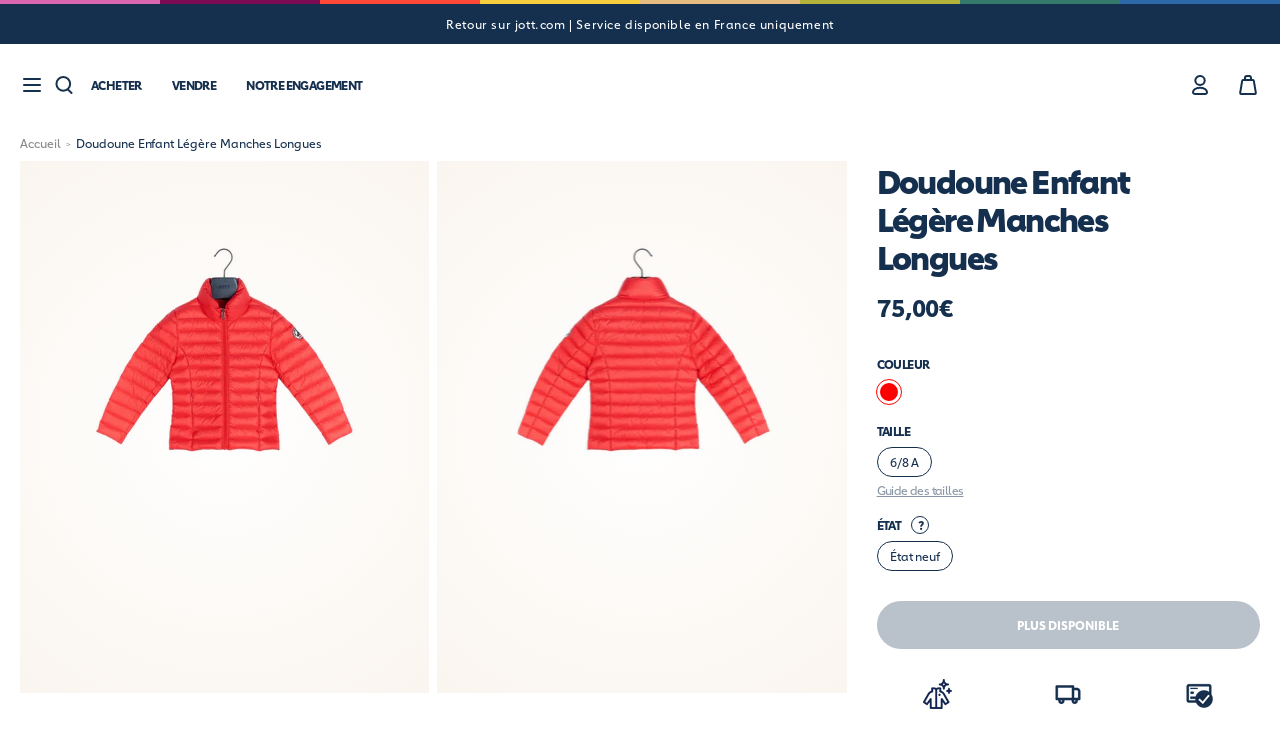

--- FILE ---
content_type: text/html; charset=utf-8
request_url: https://rejott.jott.com/products/manches-longues-6-8-a-etat-neuf-17
body_size: 29211
content:
<!doctype html>
<html lang="fr">
<head>
    <meta charset="utf-8">
    
    <meta http-equiv="X-UA-Compatible" content="IE=edge,chrome=1">
<meta name="viewport" content="width=device-width,initial-scale=1,minimum-scale=1.0,maximum-scale=1.0,user-scalable=no">

<link rel="shortcut icon" href="//rejott.jott.com/cdn/shop/t/1/assets/favicon.webp?v=99395687384815230451676473694">


    <link rel="canonical" href="https://rejott.jott.com/products/manches-longues-6-8-a-etat-neuf-17">





<title>Doudoune Enfant Légère Manches Longues</title>



    <meta name="description" content="Cette doudoune est parfaite pour les enfants qui recherchent une légère protection contre le froid. Elle est sans capuche et non réversible, et sa couleur ro...">





<style>
    @font-face {
        font-family: "Carnero";
        src: url("//rejott.jott.com/cdn/shop/t/1/assets/Carnero-Blackfont.woff2?v=177368283686941169071676473694");
        font-weight: 900;
        font-style: normal;
        font-display: swap;
    }
    @font-face {
        font-family: "Carnero";
        src: url("//rejott.jott.com/cdn/shop/t/1/assets/Carnero-Boldfont.woff2?v=166708898668152709441676473695");
        font-weight: 700;
        font-style: normal;
        font-display: swap;
    }
    @font-face {
        font-family: "Carnero";
        src: url("//rejott.jott.com/cdn/shop/t/1/assets/Carnero-Regularfont.woff2?v=114730676094775391571676473696");
        font-weight: 400;
        font-style: normal;
        font-display: swap;
    }
</style>

<script>
    window.theme = window.theme || {};
    window.theme = {
        ...window.theme,
        items: [],
        
        items_handle: [],
        handle: "manches-longues-6-8-a-etat-neuf-17"
    }

    
        window.localStorage.removeItem('lastCustomerToken');
    
</script>

<link href="//rejott.jott.com/cdn/shop/t/1/assets/theme.css?v=75159322680345161081742387195" rel="stylesheet" type="text/css" media="all" />
<script src="//rejott.jott.com/cdn/shop/t/1/assets/theme.js?v=180967089713391305261759268588" type="text/javascript"></script>
<script src="//rejott.jott.com/cdn/shop/t/1/assets/tracking.js?v=35457057431528800641708332752" type="text/javascript"></script>





<!-- Didomi -->
<script type="text/javascript">window.gdprAppliesGlobally=true;(function(){function a(e){if(!window.frames[e]){if(document.body&&document.body.firstChild){var t=document.body;var n=document.createElement("iframe");n.style.display="none";n.name=e;n.title=e;t.insertBefore(n,t.firstChild)}
      else{setTimeout(function(){a(e)},5)}}}function
      e(n,r,o,c,s){function e(e,t,n,a){if(typeof
      n!=="function"){return}if(!window[r]){window[r]=[]}var
      i=false;if(s){i=s(e,t,n)}if(!i){window[r].push({command:e,parameter:t,callback:n,version:a})}}e.stub=true;function
      t(a){if(!window[n]||window[n].stub!==true){return}if(!a.data){return}
      var i=typeof a.data==="string";var
      e;try{e=i?JSON.parse(a.data):a.data}catch(t){return}if(e[o]){var
      r=e[o];window[n](r.command,r.parameter,function(e,t){var
      n={};n[c]={returnValue:e,success:t,callId:r.callId};a.source.postMessage(i?JSON.stringify(n):n,"*")},r.version)}}
      if(typeof window[n]!=="function"){window[n]=e;if(window.addEventListener){window.addEventListener("message",t,false)}else{window.attachEvent("onmessage",t)}}}e("__tcfapi","__tcfapiBuffer","__tcfapiCall","__tcfapiReturn");a("__tcfapiLocator");(function(e){
        var t=document.createElement("script");t.id="spcloader";t.type="text/javascript";t.async=true;t.src="https://sdk.privacy-center.org/"+e+"/loader.js?target="+document.location.hostname;t.charset="utf-8";var n=document.getElementsByTagName("script")[0];n.parentNode.insertBefore(t,n)})("e71ba5c6-0a63-443a-82c8-611f1cf49b7c")})();</script>
<!-- Didomi -->
    <script>window.performance && window.performance.mark && window.performance.mark('shopify.content_for_header.start');</script><meta id="shopify-digital-wallet" name="shopify-digital-wallet" content="/71794589977/digital_wallets/dialog">
<link rel="alternate" type="application/json+oembed" href="https://rejott.jott.com/products/manches-longues-6-8-a-etat-neuf-17.oembed">
<script async="async" src="/checkouts/internal/preloads.js?locale=fr-FR"></script>
<script id="shopify-features" type="application/json">{"accessToken":"121aafba1b436b4c37abf5d8ee4543a4","betas":["rich-media-storefront-analytics"],"domain":"rejott.jott.com","predictiveSearch":true,"shopId":71794589977,"locale":"fr"}</script>
<script>var Shopify = Shopify || {};
Shopify.shop = "jott-seconde-main.myshopify.com";
Shopify.locale = "fr";
Shopify.currency = {"active":"EUR","rate":"1.0"};
Shopify.country = "FR";
Shopify.theme = {"name":"Main","id":143171879193,"schema_name":"Faume","schema_version":"1.0.0","theme_store_id":887,"role":"main"};
Shopify.theme.handle = "null";
Shopify.theme.style = {"id":null,"handle":null};
Shopify.cdnHost = "rejott.jott.com/cdn";
Shopify.routes = Shopify.routes || {};
Shopify.routes.root = "/";</script>
<script type="module">!function(o){(o.Shopify=o.Shopify||{}).modules=!0}(window);</script>
<script>!function(o){function n(){var o=[];function n(){o.push(Array.prototype.slice.apply(arguments))}return n.q=o,n}var t=o.Shopify=o.Shopify||{};t.loadFeatures=n(),t.autoloadFeatures=n()}(window);</script>
<script id="shop-js-analytics" type="application/json">{"pageType":"product"}</script>
<script defer="defer" async type="module" src="//rejott.jott.com/cdn/shopifycloud/shop-js/modules/v2/client.init-shop-cart-sync_XvpUV7qp.fr.esm.js"></script>
<script defer="defer" async type="module" src="//rejott.jott.com/cdn/shopifycloud/shop-js/modules/v2/chunk.common_C2xzKNNs.esm.js"></script>
<script type="module">
  await import("//rejott.jott.com/cdn/shopifycloud/shop-js/modules/v2/client.init-shop-cart-sync_XvpUV7qp.fr.esm.js");
await import("//rejott.jott.com/cdn/shopifycloud/shop-js/modules/v2/chunk.common_C2xzKNNs.esm.js");

  window.Shopify.SignInWithShop?.initShopCartSync?.({"fedCMEnabled":true,"windoidEnabled":true});

</script>
<script>(function() {
  var isLoaded = false;
  function asyncLoad() {
    if (isLoaded) return;
    isLoaded = true;
    var urls = ["https:\/\/d1564fddzjmdj5.cloudfront.net\/initializercolissimo.js?app_name=happycolissimo\u0026cloud=d1564fddzjmdj5.cloudfront.net\u0026shop=jott-seconde-main.myshopify.com","https:\/\/static.klaviyo.com\/onsite\/js\/UBGF3h\/klaviyo.js?company_id=UBGF3h\u0026shop=jott-seconde-main.myshopify.com"];
    for (var i = 0; i < urls.length; i++) {
      var s = document.createElement('script');
      s.type = 'text/javascript';
      s.async = true;
      s.src = urls[i];
      var x = document.getElementsByTagName('script')[0];
      x.parentNode.insertBefore(s, x);
    }
  };
  if(window.attachEvent) {
    window.attachEvent('onload', asyncLoad);
  } else {
    window.addEventListener('load', asyncLoad, false);
  }
})();</script>
<script id="__st">var __st={"a":71794589977,"offset":3600,"reqid":"2719f954-bf30-420c-a1aa-994bcbc976b6-1768730908","pageurl":"rejott.jott.com\/products\/manches-longues-6-8-a-etat-neuf-17","u":"9d3cfa81c9a7","p":"product","rtyp":"product","rid":8410257129817};</script>
<script>window.ShopifyPaypalV4VisibilityTracking = true;</script>
<script id="captcha-bootstrap">!function(){'use strict';const t='contact',e='account',n='new_comment',o=[[t,t],['blogs',n],['comments',n],[t,'customer']],c=[[e,'customer_login'],[e,'guest_login'],[e,'recover_customer_password'],[e,'create_customer']],r=t=>t.map((([t,e])=>`form[action*='/${t}']:not([data-nocaptcha='true']) input[name='form_type'][value='${e}']`)).join(','),a=t=>()=>t?[...document.querySelectorAll(t)].map((t=>t.form)):[];function s(){const t=[...o],e=r(t);return a(e)}const i='password',u='form_key',d=['recaptcha-v3-token','g-recaptcha-response','h-captcha-response',i],f=()=>{try{return window.sessionStorage}catch{return}},m='__shopify_v',_=t=>t.elements[u];function p(t,e,n=!1){try{const o=window.sessionStorage,c=JSON.parse(o.getItem(e)),{data:r}=function(t){const{data:e,action:n}=t;return t[m]||n?{data:e,action:n}:{data:t,action:n}}(c);for(const[e,n]of Object.entries(r))t.elements[e]&&(t.elements[e].value=n);n&&o.removeItem(e)}catch(o){console.error('form repopulation failed',{error:o})}}const l='form_type',E='cptcha';function T(t){t.dataset[E]=!0}const w=window,h=w.document,L='Shopify',v='ce_forms',y='captcha';let A=!1;((t,e)=>{const n=(g='f06e6c50-85a8-45c8-87d0-21a2b65856fe',I='https://cdn.shopify.com/shopifycloud/storefront-forms-hcaptcha/ce_storefront_forms_captcha_hcaptcha.v1.5.2.iife.js',D={infoText:'Protégé par hCaptcha',privacyText:'Confidentialité',termsText:'Conditions'},(t,e,n)=>{const o=w[L][v],c=o.bindForm;if(c)return c(t,g,e,D).then(n);var r;o.q.push([[t,g,e,D],n]),r=I,A||(h.body.append(Object.assign(h.createElement('script'),{id:'captcha-provider',async:!0,src:r})),A=!0)});var g,I,D;w[L]=w[L]||{},w[L][v]=w[L][v]||{},w[L][v].q=[],w[L][y]=w[L][y]||{},w[L][y].protect=function(t,e){n(t,void 0,e),T(t)},Object.freeze(w[L][y]),function(t,e,n,w,h,L){const[v,y,A,g]=function(t,e,n){const i=e?o:[],u=t?c:[],d=[...i,...u],f=r(d),m=r(i),_=r(d.filter((([t,e])=>n.includes(e))));return[a(f),a(m),a(_),s()]}(w,h,L),I=t=>{const e=t.target;return e instanceof HTMLFormElement?e:e&&e.form},D=t=>v().includes(t);t.addEventListener('submit',(t=>{const e=I(t);if(!e)return;const n=D(e)&&!e.dataset.hcaptchaBound&&!e.dataset.recaptchaBound,o=_(e),c=g().includes(e)&&(!o||!o.value);(n||c)&&t.preventDefault(),c&&!n&&(function(t){try{if(!f())return;!function(t){const e=f();if(!e)return;const n=_(t);if(!n)return;const o=n.value;o&&e.removeItem(o)}(t);const e=Array.from(Array(32),(()=>Math.random().toString(36)[2])).join('');!function(t,e){_(t)||t.append(Object.assign(document.createElement('input'),{type:'hidden',name:u})),t.elements[u].value=e}(t,e),function(t,e){const n=f();if(!n)return;const o=[...t.querySelectorAll(`input[type='${i}']`)].map((({name:t})=>t)),c=[...d,...o],r={};for(const[a,s]of new FormData(t).entries())c.includes(a)||(r[a]=s);n.setItem(e,JSON.stringify({[m]:1,action:t.action,data:r}))}(t,e)}catch(e){console.error('failed to persist form',e)}}(e),e.submit())}));const S=(t,e)=>{t&&!t.dataset[E]&&(n(t,e.some((e=>e===t))),T(t))};for(const o of['focusin','change'])t.addEventListener(o,(t=>{const e=I(t);D(e)&&S(e,y())}));const B=e.get('form_key'),M=e.get(l),P=B&&M;t.addEventListener('DOMContentLoaded',(()=>{const t=y();if(P)for(const e of t)e.elements[l].value===M&&p(e,B);[...new Set([...A(),...v().filter((t=>'true'===t.dataset.shopifyCaptcha))])].forEach((e=>S(e,t)))}))}(h,new URLSearchParams(w.location.search),n,t,e,['guest_login'])})(!0,!0)}();</script>
<script integrity="sha256-4kQ18oKyAcykRKYeNunJcIwy7WH5gtpwJnB7kiuLZ1E=" data-source-attribution="shopify.loadfeatures" defer="defer" src="//rejott.jott.com/cdn/shopifycloud/storefront/assets/storefront/load_feature-a0a9edcb.js" crossorigin="anonymous"></script>
<script data-source-attribution="shopify.dynamic_checkout.dynamic.init">var Shopify=Shopify||{};Shopify.PaymentButton=Shopify.PaymentButton||{isStorefrontPortableWallets:!0,init:function(){window.Shopify.PaymentButton.init=function(){};var t=document.createElement("script");t.src="https://rejott.jott.com/cdn/shopifycloud/portable-wallets/latest/portable-wallets.fr.js",t.type="module",document.head.appendChild(t)}};
</script>
<script data-source-attribution="shopify.dynamic_checkout.buyer_consent">
  function portableWalletsHideBuyerConsent(e){var t=document.getElementById("shopify-buyer-consent"),n=document.getElementById("shopify-subscription-policy-button");t&&n&&(t.classList.add("hidden"),t.setAttribute("aria-hidden","true"),n.removeEventListener("click",e))}function portableWalletsShowBuyerConsent(e){var t=document.getElementById("shopify-buyer-consent"),n=document.getElementById("shopify-subscription-policy-button");t&&n&&(t.classList.remove("hidden"),t.removeAttribute("aria-hidden"),n.addEventListener("click",e))}window.Shopify?.PaymentButton&&(window.Shopify.PaymentButton.hideBuyerConsent=portableWalletsHideBuyerConsent,window.Shopify.PaymentButton.showBuyerConsent=portableWalletsShowBuyerConsent);
</script>
<script data-source-attribution="shopify.dynamic_checkout.cart.bootstrap">document.addEventListener("DOMContentLoaded",(function(){function t(){return document.querySelector("shopify-accelerated-checkout-cart, shopify-accelerated-checkout")}if(t())Shopify.PaymentButton.init();else{new MutationObserver((function(e,n){t()&&(Shopify.PaymentButton.init(),n.disconnect())})).observe(document.body,{childList:!0,subtree:!0})}}));
</script>
<link id="shopify-accelerated-checkout-styles" rel="stylesheet" media="screen" href="https://rejott.jott.com/cdn/shopifycloud/portable-wallets/latest/accelerated-checkout-backwards-compat.css" crossorigin="anonymous">
<style id="shopify-accelerated-checkout-cart">
        #shopify-buyer-consent {
  margin-top: 1em;
  display: inline-block;
  width: 100%;
}

#shopify-buyer-consent.hidden {
  display: none;
}

#shopify-subscription-policy-button {
  background: none;
  border: none;
  padding: 0;
  text-decoration: underline;
  font-size: inherit;
  cursor: pointer;
}

#shopify-subscription-policy-button::before {
  box-shadow: none;
}

      </style>

<script>window.performance && window.performance.mark && window.performance.mark('shopify.content_for_header.end');</script>
<meta property="og:image" content="https://cdn.shopify.com/s/files/1/0717/9458/9977/files/50658fc89ef6ef2e58ac82789ee2a264.jpg?v=1685197161" />
<meta property="og:image:secure_url" content="https://cdn.shopify.com/s/files/1/0717/9458/9977/files/50658fc89ef6ef2e58ac82789ee2a264.jpg?v=1685197161" />
<meta property="og:image:width" content="2666" />
<meta property="og:image:height" content="4000" />
<link href="https://monorail-edge.shopifysvc.com" rel="dns-prefetch">
<script>(function(){if ("sendBeacon" in navigator && "performance" in window) {try {var session_token_from_headers = performance.getEntriesByType('navigation')[0].serverTiming.find(x => x.name == '_s').description;} catch {var session_token_from_headers = undefined;}var session_cookie_matches = document.cookie.match(/_shopify_s=([^;]*)/);var session_token_from_cookie = session_cookie_matches && session_cookie_matches.length === 2 ? session_cookie_matches[1] : "";var session_token = session_token_from_headers || session_token_from_cookie || "";function handle_abandonment_event(e) {var entries = performance.getEntries().filter(function(entry) {return /monorail-edge.shopifysvc.com/.test(entry.name);});if (!window.abandonment_tracked && entries.length === 0) {window.abandonment_tracked = true;var currentMs = Date.now();var navigation_start = performance.timing.navigationStart;var payload = {shop_id: 71794589977,url: window.location.href,navigation_start,duration: currentMs - navigation_start,session_token,page_type: "product"};window.navigator.sendBeacon("https://monorail-edge.shopifysvc.com/v1/produce", JSON.stringify({schema_id: "online_store_buyer_site_abandonment/1.1",payload: payload,metadata: {event_created_at_ms: currentMs,event_sent_at_ms: currentMs}}));}}window.addEventListener('pagehide', handle_abandonment_event);}}());</script>
<script id="web-pixels-manager-setup">(function e(e,d,r,n,o){if(void 0===o&&(o={}),!Boolean(null===(a=null===(i=window.Shopify)||void 0===i?void 0:i.analytics)||void 0===a?void 0:a.replayQueue)){var i,a;window.Shopify=window.Shopify||{};var t=window.Shopify;t.analytics=t.analytics||{};var s=t.analytics;s.replayQueue=[],s.publish=function(e,d,r){return s.replayQueue.push([e,d,r]),!0};try{self.performance.mark("wpm:start")}catch(e){}var l=function(){var e={modern:/Edge?\/(1{2}[4-9]|1[2-9]\d|[2-9]\d{2}|\d{4,})\.\d+(\.\d+|)|Firefox\/(1{2}[4-9]|1[2-9]\d|[2-9]\d{2}|\d{4,})\.\d+(\.\d+|)|Chrom(ium|e)\/(9{2}|\d{3,})\.\d+(\.\d+|)|(Maci|X1{2}).+ Version\/(15\.\d+|(1[6-9]|[2-9]\d|\d{3,})\.\d+)([,.]\d+|)( \(\w+\)|)( Mobile\/\w+|) Safari\/|Chrome.+OPR\/(9{2}|\d{3,})\.\d+\.\d+|(CPU[ +]OS|iPhone[ +]OS|CPU[ +]iPhone|CPU IPhone OS|CPU iPad OS)[ +]+(15[._]\d+|(1[6-9]|[2-9]\d|\d{3,})[._]\d+)([._]\d+|)|Android:?[ /-](13[3-9]|1[4-9]\d|[2-9]\d{2}|\d{4,})(\.\d+|)(\.\d+|)|Android.+Firefox\/(13[5-9]|1[4-9]\d|[2-9]\d{2}|\d{4,})\.\d+(\.\d+|)|Android.+Chrom(ium|e)\/(13[3-9]|1[4-9]\d|[2-9]\d{2}|\d{4,})\.\d+(\.\d+|)|SamsungBrowser\/([2-9]\d|\d{3,})\.\d+/,legacy:/Edge?\/(1[6-9]|[2-9]\d|\d{3,})\.\d+(\.\d+|)|Firefox\/(5[4-9]|[6-9]\d|\d{3,})\.\d+(\.\d+|)|Chrom(ium|e)\/(5[1-9]|[6-9]\d|\d{3,})\.\d+(\.\d+|)([\d.]+$|.*Safari\/(?![\d.]+ Edge\/[\d.]+$))|(Maci|X1{2}).+ Version\/(10\.\d+|(1[1-9]|[2-9]\d|\d{3,})\.\d+)([,.]\d+|)( \(\w+\)|)( Mobile\/\w+|) Safari\/|Chrome.+OPR\/(3[89]|[4-9]\d|\d{3,})\.\d+\.\d+|(CPU[ +]OS|iPhone[ +]OS|CPU[ +]iPhone|CPU IPhone OS|CPU iPad OS)[ +]+(10[._]\d+|(1[1-9]|[2-9]\d|\d{3,})[._]\d+)([._]\d+|)|Android:?[ /-](13[3-9]|1[4-9]\d|[2-9]\d{2}|\d{4,})(\.\d+|)(\.\d+|)|Mobile Safari.+OPR\/([89]\d|\d{3,})\.\d+\.\d+|Android.+Firefox\/(13[5-9]|1[4-9]\d|[2-9]\d{2}|\d{4,})\.\d+(\.\d+|)|Android.+Chrom(ium|e)\/(13[3-9]|1[4-9]\d|[2-9]\d{2}|\d{4,})\.\d+(\.\d+|)|Android.+(UC? ?Browser|UCWEB|U3)[ /]?(15\.([5-9]|\d{2,})|(1[6-9]|[2-9]\d|\d{3,})\.\d+)\.\d+|SamsungBrowser\/(5\.\d+|([6-9]|\d{2,})\.\d+)|Android.+MQ{2}Browser\/(14(\.(9|\d{2,})|)|(1[5-9]|[2-9]\d|\d{3,})(\.\d+|))(\.\d+|)|K[Aa][Ii]OS\/(3\.\d+|([4-9]|\d{2,})\.\d+)(\.\d+|)/},d=e.modern,r=e.legacy,n=navigator.userAgent;return n.match(d)?"modern":n.match(r)?"legacy":"unknown"}(),u="modern"===l?"modern":"legacy",c=(null!=n?n:{modern:"",legacy:""})[u],f=function(e){return[e.baseUrl,"/wpm","/b",e.hashVersion,"modern"===e.buildTarget?"m":"l",".js"].join("")}({baseUrl:d,hashVersion:r,buildTarget:u}),m=function(e){var d=e.version,r=e.bundleTarget,n=e.surface,o=e.pageUrl,i=e.monorailEndpoint;return{emit:function(e){var a=e.status,t=e.errorMsg,s=(new Date).getTime(),l=JSON.stringify({metadata:{event_sent_at_ms:s},events:[{schema_id:"web_pixels_manager_load/3.1",payload:{version:d,bundle_target:r,page_url:o,status:a,surface:n,error_msg:t},metadata:{event_created_at_ms:s}}]});if(!i)return console&&console.warn&&console.warn("[Web Pixels Manager] No Monorail endpoint provided, skipping logging."),!1;try{return self.navigator.sendBeacon.bind(self.navigator)(i,l)}catch(e){}var u=new XMLHttpRequest;try{return u.open("POST",i,!0),u.setRequestHeader("Content-Type","text/plain"),u.send(l),!0}catch(e){return console&&console.warn&&console.warn("[Web Pixels Manager] Got an unhandled error while logging to Monorail."),!1}}}}({version:r,bundleTarget:l,surface:e.surface,pageUrl:self.location.href,monorailEndpoint:e.monorailEndpoint});try{o.browserTarget=l,function(e){var d=e.src,r=e.async,n=void 0===r||r,o=e.onload,i=e.onerror,a=e.sri,t=e.scriptDataAttributes,s=void 0===t?{}:t,l=document.createElement("script"),u=document.querySelector("head"),c=document.querySelector("body");if(l.async=n,l.src=d,a&&(l.integrity=a,l.crossOrigin="anonymous"),s)for(var f in s)if(Object.prototype.hasOwnProperty.call(s,f))try{l.dataset[f]=s[f]}catch(e){}if(o&&l.addEventListener("load",o),i&&l.addEventListener("error",i),u)u.appendChild(l);else{if(!c)throw new Error("Did not find a head or body element to append the script");c.appendChild(l)}}({src:f,async:!0,onload:function(){if(!function(){var e,d;return Boolean(null===(d=null===(e=window.Shopify)||void 0===e?void 0:e.analytics)||void 0===d?void 0:d.initialized)}()){var d=window.webPixelsManager.init(e)||void 0;if(d){var r=window.Shopify.analytics;r.replayQueue.forEach((function(e){var r=e[0],n=e[1],o=e[2];d.publishCustomEvent(r,n,o)})),r.replayQueue=[],r.publish=d.publishCustomEvent,r.visitor=d.visitor,r.initialized=!0}}},onerror:function(){return m.emit({status:"failed",errorMsg:"".concat(f," has failed to load")})},sri:function(e){var d=/^sha384-[A-Za-z0-9+/=]+$/;return"string"==typeof e&&d.test(e)}(c)?c:"",scriptDataAttributes:o}),m.emit({status:"loading"})}catch(e){m.emit({status:"failed",errorMsg:(null==e?void 0:e.message)||"Unknown error"})}}})({shopId: 71794589977,storefrontBaseUrl: "https://rejott.jott.com",extensionsBaseUrl: "https://extensions.shopifycdn.com/cdn/shopifycloud/web-pixels-manager",monorailEndpoint: "https://monorail-edge.shopifysvc.com/unstable/produce_batch",surface: "storefront-renderer",enabledBetaFlags: ["2dca8a86"],webPixelsConfigList: [{"id":"3674538329","configuration":"{\"accountID\":\"UBGF3h\",\"webPixelConfig\":\"eyJlbmFibGVBZGRlZFRvQ2FydEV2ZW50cyI6IHRydWV9\"}","eventPayloadVersion":"v1","runtimeContext":"STRICT","scriptVersion":"524f6c1ee37bacdca7657a665bdca589","type":"APP","apiClientId":123074,"privacyPurposes":["ANALYTICS","MARKETING"],"dataSharingAdjustments":{"protectedCustomerApprovalScopes":["read_customer_address","read_customer_email","read_customer_name","read_customer_personal_data","read_customer_phone"]}},{"id":"206438745","eventPayloadVersion":"1","runtimeContext":"LAX","scriptVersion":"1","type":"CUSTOM","privacyPurposes":["SALE_OF_DATA"],"name":"Purchase"},{"id":"shopify-app-pixel","configuration":"{}","eventPayloadVersion":"v1","runtimeContext":"STRICT","scriptVersion":"0450","apiClientId":"shopify-pixel","type":"APP","privacyPurposes":["ANALYTICS","MARKETING"]},{"id":"shopify-custom-pixel","eventPayloadVersion":"v1","runtimeContext":"LAX","scriptVersion":"0450","apiClientId":"shopify-pixel","type":"CUSTOM","privacyPurposes":["ANALYTICS","MARKETING"]}],isMerchantRequest: false,initData: {"shop":{"name":"REJOTT","paymentSettings":{"currencyCode":"EUR"},"myshopifyDomain":"jott-seconde-main.myshopify.com","countryCode":"FR","storefrontUrl":"https:\/\/rejott.jott.com"},"customer":null,"cart":null,"checkout":null,"productVariants":[{"price":{"amount":75.0,"currencyCode":"EUR"},"product":{"title":"Doudoune Enfant Légère Manches Longues","vendor":"REJOTT","id":"8410257129817","untranslatedTitle":"Doudoune Enfant Légère Manches Longues","url":"\/products\/manches-longues-6-8-a-etat-neuf-17","type":"Doudoune courte Enfant"},"id":"46729366045017","image":{"src":"\/\/rejott.jott.com\/cdn\/shop\/files\/50658fc89ef6ef2e58ac82789ee2a264.jpg?v=1685197161"},"sku":"64647a2e4f7d4","title":"Rouge \/ 6\/8 A \/ Etat neuf","untranslatedTitle":"Rouge \/ 6\/8 A \/ Etat neuf"}],"purchasingCompany":null},},"https://rejott.jott.com/cdn","fcfee988w5aeb613cpc8e4bc33m6693e112",{"modern":"","legacy":""},{"shopId":"71794589977","storefrontBaseUrl":"https:\/\/rejott.jott.com","extensionBaseUrl":"https:\/\/extensions.shopifycdn.com\/cdn\/shopifycloud\/web-pixels-manager","surface":"storefront-renderer","enabledBetaFlags":"[\"2dca8a86\"]","isMerchantRequest":"false","hashVersion":"fcfee988w5aeb613cpc8e4bc33m6693e112","publish":"custom","events":"[[\"page_viewed\",{}],[\"product_viewed\",{\"productVariant\":{\"price\":{\"amount\":75.0,\"currencyCode\":\"EUR\"},\"product\":{\"title\":\"Doudoune Enfant Légère Manches Longues\",\"vendor\":\"REJOTT\",\"id\":\"8410257129817\",\"untranslatedTitle\":\"Doudoune Enfant Légère Manches Longues\",\"url\":\"\/products\/manches-longues-6-8-a-etat-neuf-17\",\"type\":\"Doudoune courte Enfant\"},\"id\":\"46729366045017\",\"image\":{\"src\":\"\/\/rejott.jott.com\/cdn\/shop\/files\/50658fc89ef6ef2e58ac82789ee2a264.jpg?v=1685197161\"},\"sku\":\"64647a2e4f7d4\",\"title\":\"Rouge \/ 6\/8 A \/ Etat neuf\",\"untranslatedTitle\":\"Rouge \/ 6\/8 A \/ Etat neuf\"}}]]"});</script><script>
  window.ShopifyAnalytics = window.ShopifyAnalytics || {};
  window.ShopifyAnalytics.meta = window.ShopifyAnalytics.meta || {};
  window.ShopifyAnalytics.meta.currency = 'EUR';
  var meta = {"product":{"id":8410257129817,"gid":"gid:\/\/shopify\/Product\/8410257129817","vendor":"REJOTT","type":"Doudoune courte Enfant","handle":"manches-longues-6-8-a-etat-neuf-17","variants":[{"id":46729366045017,"price":7500,"name":"Doudoune Enfant Légère Manches Longues - Rouge \/ 6\/8 A \/ Etat neuf","public_title":"Rouge \/ 6\/8 A \/ Etat neuf","sku":"64647a2e4f7d4"}],"remote":false},"page":{"pageType":"product","resourceType":"product","resourceId":8410257129817,"requestId":"2719f954-bf30-420c-a1aa-994bcbc976b6-1768730908"}};
  for (var attr in meta) {
    window.ShopifyAnalytics.meta[attr] = meta[attr];
  }
</script>
<script class="analytics">
  (function () {
    var customDocumentWrite = function(content) {
      var jquery = null;

      if (window.jQuery) {
        jquery = window.jQuery;
      } else if (window.Checkout && window.Checkout.$) {
        jquery = window.Checkout.$;
      }

      if (jquery) {
        jquery('body').append(content);
      }
    };

    var hasLoggedConversion = function(token) {
      if (token) {
        return document.cookie.indexOf('loggedConversion=' + token) !== -1;
      }
      return false;
    }

    var setCookieIfConversion = function(token) {
      if (token) {
        var twoMonthsFromNow = new Date(Date.now());
        twoMonthsFromNow.setMonth(twoMonthsFromNow.getMonth() + 2);

        document.cookie = 'loggedConversion=' + token + '; expires=' + twoMonthsFromNow;
      }
    }

    var trekkie = window.ShopifyAnalytics.lib = window.trekkie = window.trekkie || [];
    if (trekkie.integrations) {
      return;
    }
    trekkie.methods = [
      'identify',
      'page',
      'ready',
      'track',
      'trackForm',
      'trackLink'
    ];
    trekkie.factory = function(method) {
      return function() {
        var args = Array.prototype.slice.call(arguments);
        args.unshift(method);
        trekkie.push(args);
        return trekkie;
      };
    };
    for (var i = 0; i < trekkie.methods.length; i++) {
      var key = trekkie.methods[i];
      trekkie[key] = trekkie.factory(key);
    }
    trekkie.load = function(config) {
      trekkie.config = config || {};
      trekkie.config.initialDocumentCookie = document.cookie;
      var first = document.getElementsByTagName('script')[0];
      var script = document.createElement('script');
      script.type = 'text/javascript';
      script.onerror = function(e) {
        var scriptFallback = document.createElement('script');
        scriptFallback.type = 'text/javascript';
        scriptFallback.onerror = function(error) {
                var Monorail = {
      produce: function produce(monorailDomain, schemaId, payload) {
        var currentMs = new Date().getTime();
        var event = {
          schema_id: schemaId,
          payload: payload,
          metadata: {
            event_created_at_ms: currentMs,
            event_sent_at_ms: currentMs
          }
        };
        return Monorail.sendRequest("https://" + monorailDomain + "/v1/produce", JSON.stringify(event));
      },
      sendRequest: function sendRequest(endpointUrl, payload) {
        // Try the sendBeacon API
        if (window && window.navigator && typeof window.navigator.sendBeacon === 'function' && typeof window.Blob === 'function' && !Monorail.isIos12()) {
          var blobData = new window.Blob([payload], {
            type: 'text/plain'
          });

          if (window.navigator.sendBeacon(endpointUrl, blobData)) {
            return true;
          } // sendBeacon was not successful

        } // XHR beacon

        var xhr = new XMLHttpRequest();

        try {
          xhr.open('POST', endpointUrl);
          xhr.setRequestHeader('Content-Type', 'text/plain');
          xhr.send(payload);
        } catch (e) {
          console.log(e);
        }

        return false;
      },
      isIos12: function isIos12() {
        return window.navigator.userAgent.lastIndexOf('iPhone; CPU iPhone OS 12_') !== -1 || window.navigator.userAgent.lastIndexOf('iPad; CPU OS 12_') !== -1;
      }
    };
    Monorail.produce('monorail-edge.shopifysvc.com',
      'trekkie_storefront_load_errors/1.1',
      {shop_id: 71794589977,
      theme_id: 143171879193,
      app_name: "storefront",
      context_url: window.location.href,
      source_url: "//rejott.jott.com/cdn/s/trekkie.storefront.cd680fe47e6c39ca5d5df5f0a32d569bc48c0f27.min.js"});

        };
        scriptFallback.async = true;
        scriptFallback.src = '//rejott.jott.com/cdn/s/trekkie.storefront.cd680fe47e6c39ca5d5df5f0a32d569bc48c0f27.min.js';
        first.parentNode.insertBefore(scriptFallback, first);
      };
      script.async = true;
      script.src = '//rejott.jott.com/cdn/s/trekkie.storefront.cd680fe47e6c39ca5d5df5f0a32d569bc48c0f27.min.js';
      first.parentNode.insertBefore(script, first);
    };
    trekkie.load(
      {"Trekkie":{"appName":"storefront","development":false,"defaultAttributes":{"shopId":71794589977,"isMerchantRequest":null,"themeId":143171879193,"themeCityHash":"7606322090934664582","contentLanguage":"fr","currency":"EUR","eventMetadataId":"c723439b-e2b1-4184-8d45-2eb07d02ca13"},"isServerSideCookieWritingEnabled":true,"monorailRegion":"shop_domain","enabledBetaFlags":["65f19447"]},"Session Attribution":{},"S2S":{"facebookCapiEnabled":false,"source":"trekkie-storefront-renderer","apiClientId":580111}}
    );

    var loaded = false;
    trekkie.ready(function() {
      if (loaded) return;
      loaded = true;

      window.ShopifyAnalytics.lib = window.trekkie;

      var originalDocumentWrite = document.write;
      document.write = customDocumentWrite;
      try { window.ShopifyAnalytics.merchantGoogleAnalytics.call(this); } catch(error) {};
      document.write = originalDocumentWrite;

      window.ShopifyAnalytics.lib.page(null,{"pageType":"product","resourceType":"product","resourceId":8410257129817,"requestId":"2719f954-bf30-420c-a1aa-994bcbc976b6-1768730908","shopifyEmitted":true});

      var match = window.location.pathname.match(/checkouts\/(.+)\/(thank_you|post_purchase)/)
      var token = match? match[1]: undefined;
      if (!hasLoggedConversion(token)) {
        setCookieIfConversion(token);
        window.ShopifyAnalytics.lib.track("Viewed Product",{"currency":"EUR","variantId":46729366045017,"productId":8410257129817,"productGid":"gid:\/\/shopify\/Product\/8410257129817","name":"Doudoune Enfant Légère Manches Longues - Rouge \/ 6\/8 A \/ Etat neuf","price":"75.00","sku":"64647a2e4f7d4","brand":"REJOTT","variant":"Rouge \/ 6\/8 A \/ Etat neuf","category":"Doudoune courte Enfant","nonInteraction":true,"remote":false},undefined,undefined,{"shopifyEmitted":true});
      window.ShopifyAnalytics.lib.track("monorail:\/\/trekkie_storefront_viewed_product\/1.1",{"currency":"EUR","variantId":46729366045017,"productId":8410257129817,"productGid":"gid:\/\/shopify\/Product\/8410257129817","name":"Doudoune Enfant Légère Manches Longues - Rouge \/ 6\/8 A \/ Etat neuf","price":"75.00","sku":"64647a2e4f7d4","brand":"REJOTT","variant":"Rouge \/ 6\/8 A \/ Etat neuf","category":"Doudoune courte Enfant","nonInteraction":true,"remote":false,"referer":"https:\/\/rejott.jott.com\/products\/manches-longues-6-8-a-etat-neuf-17"});
      }
    });


        var eventsListenerScript = document.createElement('script');
        eventsListenerScript.async = true;
        eventsListenerScript.src = "//rejott.jott.com/cdn/shopifycloud/storefront/assets/shop_events_listener-3da45d37.js";
        document.getElementsByTagName('head')[0].appendChild(eventsListenerScript);

})();</script>
<script
  defer
  src="https://rejott.jott.com/cdn/shopifycloud/perf-kit/shopify-perf-kit-3.0.4.min.js"
  data-application="storefront-renderer"
  data-shop-id="71794589977"
  data-render-region="gcp-us-east1"
  data-page-type="product"
  data-theme-instance-id="143171879193"
  data-theme-name="Faume"
  data-theme-version="1.0.0"
  data-monorail-region="shop_domain"
  data-resource-timing-sampling-rate="10"
  data-shs="true"
  data-shs-beacon="true"
  data-shs-export-with-fetch="true"
  data-shs-logs-sample-rate="1"
  data-shs-beacon-endpoint="https://rejott.jott.com/api/collect"
></script>
</head>

<body class=" template-product " data-name="product"  >
    <!-- Google Tag Manager (noscript) -->
<noscript><iframe src="https://www.googletagmanager.com/ns.html?id=GTM-WHBZ49R" height="0" width="0" style="display:none;visibility:hidden"></iframe></noscript>
<!-- End Google Tag Manager (noscript) --><!-- End Google Tag Manager (noscript) -->

<div id="shopify-section-top-bar" class="shopify-section"><section class="top-bar">
    <div class="multicolor-border row no-gutters">
            <span class="multicolor-border__block-1"></span>
            <span class="multicolor-border__block-2"></span>
            <span class="multicolor-border__block-3"></span>
            <span class="multicolor-border__block-4"></span>
            <span class="multicolor-border__block-5"></span>
            <span class="multicolor-border__block-6"></span>
            <span class="multicolor-border__block-7"></span>
            <span class="multicolor-border__block-8"></span>
    </div>
    <a href="https://jott.com/" target="_blank" class="announcement tp-mainsite-link">
        <p>Retour sur jott.com | Service disponible en France uniquement</p>
    </a>
</section>

</div>
<section id="shopify-section-header" class="shopify-section header">



<div class="wrapper">
    <div class="header__inner">
        <div class="header__left">
            <button class="header__menu">
                <svg viewBox="0 0 24 24" ><use xlink:href="#svg-menu"/></svg>
            </button>
            <a class="js-open-search" href="/collections/all"><svg viewBox="0 0 37 36.9" ><use xlink:href="#svg-search"/></svg></a>
             <nav class="header__links tp-header">
                <ul>
                    
                        <li class="header__links--open-submenu" data-tracking-section="Acheter">
                            <a href="#">Acheter</a>
                            
                                <div class="header__submenu wrapper">
                                    <div class="header__submenu__inner">
                                          
                                        
                                        
                                        <div>
                                          <a href="/collections/doudounes-homme" class="header__submenu__img">
                                                    <div class="lazy-img ">
    
    <img
            src="[data-uri]"
            data-src="//rejott.jott.com/cdn/shop/files/JOTT_SecondeMain_EngagementDamier1_Desktop_720x650_dbcace06-a19e-4cba-883b-be825cd01ecd.jpg?v=1689231223"
            alt=" Jott - seconde main"
            width="1"
            height="1"
            
            
    >
</div>


                                                </a>
                                                <a href=" /collections/doudounes-homme">Doudoune homme</a>
                                        </div>
                                      
                                            <!---->
                                        
                                        <div>
                                          <a href="/collections/doudounes-femme" class="header__submenu__img">
                                                    <div class="lazy-img ">
    
    <img
            src="[data-uri]"
            data-src="//rejott.jott.com/cdn/shop/files/filters_quality_80_2.webp?v=1676284348"
            alt=" Jott - seconde main"
            width="1"
            height="1"
            
            
    >
</div>


                                                </a>
                                                <a href=" /collections/doudounes-femme">Doudoune femme</a>
                                        </div>
                                      
                                            <!---->
                                        
                                        <div>
                                          <a href="/collections/doudounes-enfant" class="header__submenu__img">
                                                    <div class="lazy-img ">
    
    <img
            src="[data-uri]"
            data-src="//rejott.jott.com/cdn/shop/files/eb09.jpg?v=1676292891"
            alt=" Jott - seconde main"
            width="1"
            height="1"
            
            
    >
</div>


                                                </a>
                                                <a href=" /collections/doudounes-enfant">Doudoune enfant</a>
                                        </div>
                                      
                                            <!---->
                                        
                                    </div>
                                </div>
                            
                        </li>
                    
                        <li class="header__links--open-submenu" data-tracking-section="Vendre">
                            <a href="/pages/vendre">Vendre</a>
                            
                        </li>
                    
                        <li class="header__links--open-submenu" data-tracking-section="Notre engagement">
                            <a href="/pages/concept">Notre engagement</a>
                            
                        </li>
                    
                </ul>
            </nav>
        </div>
        <a href="/" class="header__logo">
            
                <p>
    <svg viewBox="0 0 619 191" ><use xlink:href="#svg-logo"/></svg>
</p>
            
        </a>
        <ul class="header__right">
            
            <li>
                <a href="/account" class="tp-account-link"><svg viewBox="0 0 485.211 485.21" ><use xlink:href="#svg-user"/></svg></a>
            </li>
            <li>
                <a class="js-open-minicart" href="/cart">
                    <svg viewBox="0 0 279 279" ><use xlink:href="#svg-cart"/></svg>
                    <span class="js-cart-count" style="display: none"></span>
                </a>
            </li>
        </ul>
    </div>
</div>



</section>
<div id="shopify-section-menu" class="shopify-section"><section class="menu tp-header">
    <div class="menu__popin">
        <div class="menu__header">
            <span></span>
            <button class="menu__back">
                <svg viewBox="0 0 481 225" ><use xlink:href="#svg-left"/></svg>
            </button>
            <button class="menu__close">
                <svg viewBox="0 0 22.6 22.6" ><use xlink:href="#svg-cross"/></svg>
            </button>
        </div>
        <div class="menu__list">
            <div class="menu__item">
                <nav>
                    <ul class="menu__first">
                        
                            <li data-tracking-section="Acheter">
                                
                                    <p>Acheter <svg viewBox="0 0 300 512" ><use xlink:href="#svg-right"/></svg></p>
                                    <div class="menu__second">
                                        
                                            <p>Nos collections</p>
                                            <ul>
                                                
                                                    <li>
                                                        <a href="/collections/essentiels-de-la-mi-saison">Essentiels de la mi-saison</a>
                                                    </li>
                                                
                                                    <li>
                                                        <a href="/collections/nouveautes">Nouveautés</a>
                                                    </li>
                                                
                                                    <li>
                                                        <a href="/collections/doudounes-iconiques">Les iconiques</a>
                                                    </li>
                                                
                                                    <li>
                                                        <a href="/collections/petits-prix">Prix plumes</a>
                                                    </li>
                                                
                                                    <li>
                                                        <a href="/collections/sans-manches">Doudounes sans manche</a>
                                                    </li>
                                                
                                                    <li>
                                                        <a href="/collections/color-block">Color block</a>
                                                    </li>
                                                
                                                    <li>
                                                        <a href="/collections/doudounes-homme">Doudounes homme</a>
                                                    </li>
                                                
                                                    <li>
                                                        <a href="/collections/doudounes-femme">Doudounes femme</a>
                                                    </li>
                                                
                                                    <li>
                                                        <a href="/collections/doudounes-enfant">Doudounes enfant</a>
                                                    </li>
                                                
                                            </ul>
                                        
                                    </div>
                                
                            </li>
                        
                            <li data-tracking-section="Vendre">
                                
                                    
                                        <a href="/pages/vendre">Vendre</a>
                                    
                                
                            </li>
                        
                            <li data-tracking-section="Notre engagement">
                                
                                    
                                        <a  href="/pages/concept"><span>Notre engagement</span></a>
                                    
                                
                            </li>
                        
                    </ul>
                </nav>
                <ul class="menu__reassurance">
                    
                        <li>
                            
                            
                            
                            <a href="/account/register" class="tp-account-link">
                                <div class="lazy-img ">
    
    <img
            src="[data-uri]"
            data-src="//rejott.jott.com/cdn/shop/files/user_843809d7-18b3-4917-a073-c654efdd6dbc.png?v=1676290607"
            alt=" Jott - seconde main"
            width="1"
            height="1"
            
            
    >
</div>


                                <span>Mon compte</span>
                            </a>
                        </li>
                    
                        <li>
                            
                            
                            
                            <a href="https://justoverthetop.com/" class="tp-account-link">
                                <div class="lazy-img ">
    
    <img
            src="[data-uri]"
            data-src="//rejott.jott.com/cdn/shop/files/LOGO-JOTT-Monochrome-Defonce-RVB_1_6edfd9bb-f947-47d6-8a0e-64d714aa085d.png?v=1684336556"
            alt=" Jott - seconde main"
            width="1"
            height="1"
            
            
    >
</div>


                                <span>Retour vers JOTT.COM</span>
                            </a>
                        </li>
                    
                </ul>
            </div>
        </div>
    </div>
</section>


</div>
<div id="shopify-section-annoucement" class="shopify-section"> 

</div>

<main class="main">

    
<script>
    let products = window.localStorage.getItem('recently_viewed') || '';
    products = products.split('#');
    const handle = 'manches-longues-6-8-a-etat-neuf-17';
    products = products.filter(p => p !== handle && p !== '');
    products.push(handle);
    window.localStorage.setItem('recently_viewed', products.join('#'));
</script>

<div id="shopify-section-product" class="shopify-section">











    
        
            
        
            
        
            
        
            
        
            
        
            
        
            
        
            
        
            
        
            
        
    
        
            
        
            
        
            
        
            
        
            
        
            
        
            
        
            
        
            
        
            
        
    
        
            
        
            
        
            
        
            
        
            
        
            
        
            
        
            
        
            
        
            
        
    


<script>
    window.theme = window.theme || {};
    window.theme = {
        ...window.theme,
        product: {
            title: "Doudoune Enfant Légère Manches Longues",
            handle: "manches-longues-6-8-a-etat-neuf-17",
            reference: "",
            size: "6/8 A",
            condition: "État neuf",
            color: "Rouge",
            price: "75",
        },
        productConditions: {
            "État neuf": "Ces articles n'ont jamais été portés. Ils peuvent provenir de retours clients suite à des échanges ou de showroom, retours presse ou tests qualité",
            "Excellent état": "Pratiquement neufs sans traces d'usure ni défauts visibles",
            "Très bon état": "Ne présentent que des traces d'usures mineures",
            "Bon état": "Présentent des signes d'usure modérés. Le produit peut présenter de légères égratignures, traces de réparations ou d'usure normale du vêtement"
        }
    }
</script>



<section class="product" data-handle="manches-longues-6-8-a-etat-neuf-17">
    <div class="wrapper">
        <a href="javascript&colon;history.go(-1)" class="back">
    <svg viewBox="0 0 481 225" ><use xlink:href="#svg-left"/></svg>
    <span class="back__text">Retour</span>
</a>

        


<ul class="breadcrumb">

    <li><a href="/">Accueil</a></li>

    

        

        

        
            
                
            
        

        <li><a href="/products/manches-longues-6-8-a-etat-neuf-17">Doudoune Enfant Légère Manches Longues</a></li>


    

</ul>
        <div class="product__container">
             <div class="product__description">
                <form method="post" action="/cart/add" id="product_form_8410257129817" accept-charset="UTF-8" class="js-form-add product__description__inner" enctype="multipart/form-data"><input type="hidden" name="form_type" value="product" /><input type="hidden" name="utf8" value="✓" />
                    <div class="product__title">
                        <h1 class="h3">Doudoune Enfant Légère Manches Longues</h1>
                        <button data-add-favorite="8410257129817" data-ref="">
                            <svg viewbox="-10 0 532.001 512.001"><use xlink:href="#svg-heart"/></svg>
                        </button>
                    </div>
                    <div class="product__price__container">
                        <p class="product__price js-price">75,00€</p>
                        
                    </div>
                    <ul class="product__infos">
                        <li class="product__infos--color">
                            <p>Couleur</p>
                            <ul>
                                
                                <li class="is-selected">
                                    <a href="/products/manches-longues-6-8-a-etat-neuf-17">
                                        <span data-color="Rouge"></span>
                                        <span>Rouge</span>
                                    </a>
                                </li>
                                
                            </ul>
                        </li>
                        
                            <li class="product__infos--size">
                                <p>Taille</p>
                                <ul>
                                    <li>
                                        <label>
                                            <input type="radio" name="size" required checked value="6/8 A">
                                            <span>6/8 A</span>
                                        </label>
                                    </li>
                                </ul>
                                <a href="https://justoverthetop.com/pages/guides-des-tailles" target="_blank">Guide des tailles</a>
                                
                            </li>
                        
                        
                            <li class="product__infos--etat">
                                <p>
                                    <span>État</span>
                                    <i>?</i>
                                    
    <span class="js-product-state-popin">
        
            Ces articles n'ont jamais été portés. Ils peuvent provenir de retours clients suite à des échanges ou de showroom, retours presse ou tests qualité
        
    </span>

                                </p>
                                <ul>
                                    <li>
                                        <label>
                                            <input type="radio" name="condition" required checked value="État neuf">
                                            <span>État neuf</span>
                                        </label>
                                    </li>
                                </ul>
                            </li>
                        
                    </ul>
                    <div class="form">
                        <input class="js-product-variant" type="hidden" name="id" value="46729366045017">
                        
                            <button class="btn" disabled><span>Plus disponible</span></button>
                        
                    </div>
                    <ul class="product__reassurance">
                        
                            <li>
                                <div>
                                    <div class="lazy-img ">
    
    <img
            src="[data-uri]"
            data-src="//rejott.jott.com/cdn/shop/files/Produits_nettoyes.png?v=1685435698"
            alt=" Jott - seconde main"
            width="1"
            height="1"
            data-nocrop="true"
            
    >
</div>


                                    <p>Articles authentifiés, contrôlés et nettoyés</p>
                                </div>
                            </li>
                        
                            <li>
                                <div>
                                    <div class="lazy-img ">
    
    <img
            src="[data-uri]"
            data-src="//rejott.jott.com/cdn/shop/files/1000x1000_-_Livraison_Standard_6c65a675-1dab-425d-9d0b-0df17c75552f.png?v=1685449659"
            alt=" Jott - seconde main"
            width="1"
            height="1"
            data-nocrop="true"
            
    >
</div>


                                    <p>Livraisons et retours facilités</p>
                                </div>
                            </li>
                        
                            <li>
                                <div>
                                    <div class="lazy-img ">
    
    <img
            src="[data-uri]"
            data-src="//rejott.jott.com/cdn/shop/files/1000x1000_-_Paiement_Secure_b1ba85c1-49a4-474f-ad5a-0c530193f0fb.png?v=1685449674"
            alt=" Jott - seconde main"
            width="1"
            height="1"
            data-nocrop="true"
            
    >
</div>


                                    <p>Paiement sécurisé</p>
                                </div>
                            </li>
                        
                    </ul>
                <input type="hidden" name="product-id" value="8410257129817" /><input type="hidden" name="section-id" value="product" /></form>
            </div>
            <div class="product__left">
                <div class="product__images tp-product-images">
                    <div class="product__main-images">
    
        <div class="product__main-image">
            <div class="lazy-img ">
    
    <img
            src="[data-uri]"
            data-src="//rejott.jott.com/cdn/shop/files/50658fc89ef6ef2e58ac82789ee2a264.jpg?v=1685197161"
            alt="Doudoune Enfant Légère Manches Longues Jott - seconde main"
            width="1"
            height="1"
            
            
    >
</div>


        </div>
    
        <div class="product__main-image">
            <div class="lazy-img ">
    
    <img
            src="[data-uri]"
            data-src="//rejott.jott.com/cdn/shop/files/5edd4dd43b0dcda1a2db46db9a0efc7b.jpg?v=1685197165"
            alt="Doudoune Enfant Légère Manches Longues Jott - seconde main"
            width="1"
            height="1"
            
            
    >
</div>


        </div>
    
</div>


                </div>
                <div class="product__bottom">
                    <ul class="product__tabs">
                        <li>
                            <p>Description</p>
                            <div class="product__tab--content"><div>

Cette doudoune est parfaite pour les enfants qui recherchent une légère protection contre le froid. Elle est sans capuche et non réversible, et sa couleur rouge est très vive. Les manches sont longues, ce qui permet de conserver la chaleur. Elle est idéale pour les journées fraîches et les activités en plein air.</div></div>
                        </li>
                        
                        <li>
                            <p>Livraisons & retours</p>
                            <div class="product__tab--content"><div><p><strong>Livraisons :</strong> </p><p>La livraisons s'effectue sous 3 à 5 jours. Trois options de livraison sont possibles : </p><p>Livraison en point relais (4,90€)</p><p>Livraison à domicile sans signature (6,20€)</p><p>Livraison à domicile avec signature (6,90€)</p><br><p><strong>Retours : </strong></p><p>Vous pouvez retourner facilement votre ou vos doudounes sur REJOTT dans un délai de 14 jours à compter de la date de réception de votre commande. Le ou les articles doivent être inutilisés et complet avec les étiquettes d'origine. </p><p>Pour plus d'informations, veuillez consulter notre politique de livraisons et retours.</p></div></div>
                        </li>
                    </ul>
                </div>
            </div>
        </div>
    </div>
</section>


<div class="cart__suggestion__cta">
    <h2 class="cart__suggestion__cta__btn is-active" id="is-suggestion-cta">Vous aimerez aussi</h2>
    <h2 class="cart__suggestion__cta__btn" id="is-recently-cta">Articles récemment consultés</h2>
</div>
<section class="cart-suggestion">
    <div class="wrapper">
        <div class="cart-suggestion__products tp-carousel" data-listname="recommendation">
            
            
            
            
                
                    
                        
                         
                    
                        
                         
                    
                        
                         
                    
                        
                         
                    
                        
                         
                    
                        
                         
                    
                        
                         
                    
                        
                         
                    
                        
                         
                    
                        
                         
                    
                        
                         
                    
                        
                         
                    
                        
                         
                    
                        
                         
                    
                        
                         
                    
                        
                         
                    
                        
                         
                    
                        
                         
                    
                        
                         
                    
                        
                         
                    
                        
                         
                    
                        
                         
                    
                        
                         
                    
                        
                         
                    
                        
                         
                    
                        
                         
                    
                        
                         
                    
                        
                         
                    
                        
                         
                    
                        
                         
                    
                        
                         
                    
                        
                         
                    
                        
                         
                    
                        
                         
                    
                        
                         
                    
                        
                         
                    
                        
                         
                    
                        
                         
                    
                        
                         
                    
                        
                         
                    
                        
                         
                    
                        
                         
                    
                        
                         
                    
                        
                         
                    
                        
                         
                    
                        
                         
                    
                        
                         
                    
                        
                         
                    
                        
                         
                    
                        
                         
                    
                
        </div>
    </div>
</section>


</div>
<div id="shopify-section-lightbox" class="shopify-section"><section class="lightbox">
    <span class="icon icon-close js-close">
        <svg xmlns="http://www.w3.org/2000/svg" width="512" height="512" viewBox="0 0 64 64" style="enable-background:new 0 0 512 512" xml:space="preserve"><path d="M4.59 59.41a2 2 0 0 0 2.83 0L32 34.83l24.59 24.58a2 2 0 0 0 2.83-2.83L34.83 32 59.41 7.41a2 2 0 0 0-2.83-2.83L32 29.17 7.41 4.59a2 2 0 0 0-2.82 2.82L29.17 32 4.59 56.59a2 2 0 0 0 0 2.82z" data-original="#152F4E"/></svg>
    </span>
    <div class="lightbox__images">

    </div>
</section>
</div>
<div id="shopify-section-recently-viewed" class="shopify-section"><section class="recently-viewed" style="display: none">
    <div class="wrapper tp-carousel" data-listname="recently-viewed">
        <div class="recently-viewed__products tp-carousel"></div>
    </div>
</section>
</div>
<div id="shopify-section-product-size-guide" class="shopify-section">


<section class="size-guide">
    <div class="size-guide__inner">
        <div class="size-guide__header">
            <button data-content=".size-guide__content--women" class="size-guide__btn open">Vêtements</button>
            <button data-content=".size-guide__content--men" class="size-guide__btn ">Accessoires</button>
            <button class="js-close"><span>✕</span></button>
        </div>
        <div class="size-guide__content size-guide__content--women open">
            <div>
                <div class="size-guide__text">
                    
                </div>
            </div>
        </div>
        <div class="size-guide__content size-guide__content--men ">
            <div>
                <div class="size-guide__text">
                    
                </div>
            </div>
        </div>
    </div>
</section>

</div>

</main>

<div id="shopify-section-newsletter" class="shopify-section"><section class="newsletter">
    <div class="wrapper small">
        <h2 class="h3">Restons en contact</h2>
        <div class="newsletter__subtitle"><p>Recevez en exclusivité nos nouveautés et avant-premières</p></div>
        <p class="newsletter__error" style="display: none">Une erreur s'est produite, veuillez réessayer</p>
        <p class="newsletter__success" style="display: none;">Nous avons bien reçu votre inscription, à très bientôt !</p>
        <form>
            <div>
                <label>
                    <input type="email" required placeholder="Adresse email">
                </label>
                <button type="submit" class="btn blue"><span>JE VALIDE</span></button>
            </div>
            <div class="newsletter__infos">
                <input type="checkbox" name="customer[accepts_conditions_newsletter]">
                <p>J'ai lu et compris les informations sur l'utilisation de mes données personnelles expliquées dans la Politique de confidentialité et j'accepte de recevoir des messages commerciaux personnalisés de JOTT par e-mail.</p>
            </div>
        </form>
        
    </div>
</section>


</div>
<div id="shopify-section-reassurance" class="shopify-section"><section class="reassurance">
    <div class="wrapper">
        <ul>
            
                <li>
                    
                        <div class="lazy-img ">
    
    <img
            src="[data-uri]"
            data-src="//rejott.jott.com/cdn/shop/files/1000x1000_-_Paiement_Secure_265b77fd-d3c3-475c-9f55-ba9cdb167ae1.png?v=1685449625"
            alt=" Jott - seconde main"
            width="1"
            height="1"
            
            
    >
</div>


                        <p>PAIEMENT 100% SÉCURISÉ</p>
                    
                </li>
            
                <li>
                    
                        <div class="lazy-img ">
    
    <img
            src="[data-uri]"
            data-src="//rejott.jott.com/cdn/shop/files/1000x1000_-_Livraison_Standard_6029c98c-669a-495b-95ee-c001da181b4a.png?v=1685449638"
            alt=" Jott - seconde main"
            width="1"
            height="1"
            
            
    >
</div>


                        <p>LIVRAISONS ET RETOURS FACILITÉS</p>
                    
                </li>
            
                <li>
                    
                        <div class="lazy-img ">
    
    <img
            src="[data-uri]"
            data-src="//rejott.jott.com/cdn/shop/files/PICTO__PROD._AUTHENTIFIES_RVB.png?v=1684920991"
            alt=" Jott - seconde main"
            width="1"
            height="1"
            
            
    >
</div>


                        <p>PRODUITS AUTHENTIFIÉS</p>
                    
                </li>
            
                <li>
                    
                        <div class="lazy-img ">
    
    <img
            src="[data-uri]"
            data-src="//rejott.jott.com/cdn/shop/files/PICTO__PROD._NETTOYES.png?v=1686217429"
            alt=" Jott - seconde main"
            width="1"
            height="1"
            
            
    >
</div>


                        <p>PRODUITS NETTOYÉS</p>
                    
                </li>
            
        </ul>
    </div>
</section>

</div>
<div id="shopify-section-footer" class="shopify-section"><footer class="footer tp-footer">
    <div class="wrapper">
        <div class="footer__top">
            <div class="footer__left">
                <div class="footer__logo">
                    <svg viewBox="0 0 820 264" ><use xlink:href="#svg-logo-footer"/></svg>
                </div>
                <div class="footer__social" data-tracking-section="SocialMedia">
                    <ul>
                        <li class="facebook">
                            <a href="https://www.facebook.com/byJOTT" title="Facebook" target="_blank" data-tracking-rs="facebook">
                                <svg viewBox="0 0 266 512" ><use xlink:href="#svg-facebook"/></svg>
                            </a>
                        </li>
                         <li class="instagram">
                            <a href="https://www.instagram.com/byJOTT/" title="Instagram" target="_blank" data-tracking-rs="instagram">
                                <svg viewBox="0 0 512 512" ><use xlink:href="#svg-instagram"/></svg>
                            </a>
                        </li>
                        <li class="youtube">
                            <a href="https://www.youtube.com/user/byJustOverTheTop" title="YouTube" target="_blank" data-tracking-rs="youtube">
                                <svg viewBox="0 0 480 332" ><use xlink:href="#svg-youtube"/></svg>
                            </a>
                        </li>
                    </ul>
                </div>
            </div>
            <nav>
                <ul class="footer__nav">
                    
                        <li data-tracking-section="Relation client">
                            <p class="h5">Relation client</p>
                            <div>
                                <ul>
                                    
                                        <li>
                                            <a href="/pages/faq">FAQ</a>
                                        </li>
                                    
                                        <li>
                                            <a href="/pages/livraisons-et-retours">Livraisons & retours</a>
                                        </li>
                                    
                                        <li>
                                            <a href="/pages/conditions-generales-de-ventes-et-dutilisation">CGV / CGU</a>
                                        </li>
                                    
                                        <li>
                                            <a href="/pages/liste-des-boutiques-participantes">Liste des boutiques participantes</a>
                                        </li>
                                    
                                        <li>
                                            <a href="/pages/contact">Contact</a>
                                        </li>
                                    
                                        <li>
                                            <a href="/pages/politique-de-confidentialite">Politique de confidentialité</a>
                                        </li>
                                    
                                </ul>
                            </div>
                        </li>
                    
                        <li data-tracking-section="Vendre">
                            <p class="h5">Vendre</p>
                            <div>
                                <ul>
                                    
                                        <li>
                                            <a href="/pages/vendre">Comment ça marche ?</a>
                                        </li>
                                    
                                        <li>
                                            <a href="/pages/concept">Notre engagement</a>
                                        </li>
                                    
                                        <li>
                                            <a href="/pages/module-reprise">Estimer la valeur de ma pièce</a>
                                        </li>
                                    
                                </ul>
                            </div>
                        </li>
                    
                        <li data-tracking-section="REJOTT">
                            <p class="h5">REJOTT</p>
                            <div>
                                <ul>
                                    
                                        <li>
                                            <a href="/collections/doudounes-femme">Femme</a>
                                        </li>
                                    
                                        <li>
                                            <a href="/collections/doudounes-homme">Homme</a>
                                        </li>
                                    
                                        <li>
                                            <a href="/collections/doudounes-enfant">Enfant</a>
                                        </li>
                                    
                                </ul>
                            </div>
                        </li>
                    
                </ul>
            </nav>
        </div>
        <div class="footer__bottom">
            <p>Powered by <a href="https://www.faume.co/" target="_blank">Faume</a></p>
        </div>
    </div>
</footer>

</div>

<div id="shopify-section-minicart" class="shopify-section">

<section class="minicart" data-count="0">
    <div class="minicart__inner">
        <div class="minicart__header">
            <div class="h4 blue">
                <h2>Votre panier</h2>
                <span class="js-cart-count">0 Article</span>
            </div>
            <button class="js-close">
                <svg viewBox="0 0 22.6 22.6" ><use xlink:href="#svg-cross"/></svg>
            </button>
        </div>
        <div class="minicart__items">
            
            <ul class="product__reassurance">
                
                    <li>
                        <div>
                        <div class="lazy-img ">
    
    <img
            src="[data-uri]"
            data-src="//rejott.jott.com/cdn/shop/files/Produits_nettoyes_1.png?v=1685439353"
            alt=" Jott - seconde main"
            width="1"
            height="1"
            data-nocrop="true"
            
    >
</div>


                        <p>Articles authentifiés, contrôles et nettoyés</p>
                        </div>
                    </li>
                
                    <li>
                        <div>
                        <div class="lazy-img ">
    
    <img
            src="[data-uri]"
            data-src="//rejott.jott.com/cdn/shop/files/1000x1000_-_Livraison_Standard.png?v=1685449574"
            alt=" Jott - seconde main"
            width="1"
            height="1"
            data-nocrop="true"
            
    >
</div>


                        <p>Livraisons et retours facilités</p>
                        </div>
                    </li>
                
                    <li>
                        <div>
                        <div class="lazy-img ">
    
    <img
            src="[data-uri]"
            data-src="//rejott.jott.com/cdn/shop/files/1000x1000_-_Paiement_Secure.png?v=1685449605"
            alt=" Jott - seconde main"
            width="1"
            height="1"
            data-nocrop="true"
            
    >
</div>


                        <p>Paiement sécurisé</p>
                        </div>
                    </li>
                
            </ul>
        </div>
        <div class="minicart__empty">Votre panier ne contient pas encore d'articles.</div>
        <div class="minicart__bottom">
            <table>
                <tr>
                    <th>Sous total</th>
                    <th class="js-cart-subtotal">0,00€</th>
                </tr>
                <tr>
                    <td>Livraison<br><span>En 3 à 5 jours ouvrés</span></td>
                    <td>5,99€</td>
                </tr>
                <tr>
                    <td colspan="2">Le code promotionnel s'applique à l'étape suivante.</td>
                </tr>
                <tr>
                    <th>Total</th>
                    <th class="js-cart-total">5,99€</th>
                </tr>
            </table>
            <a class="btn blue medium" href="/cart"><span>Voir votre panier</span></a>
        </div>
    </div>
</section>

</div>
<section id="shopify-section-search" class="shopify-section search-popin">    <div class="search-popin__inner">
        <div class="search-popin__header">
            <form action="/search" autocomplete="off">
                <label>
                    <input type="text" name="q" required="required" placeholder="Rechercher" autocomplete="off" autofocus>
                </label>
                <input type="hidden" name="type" value="product">
                <input type="hidden" name="options[prefix]" value="last"/>
                <button type="submit">
                    <svg  ><use xlink:href="#svg-search"/></svg>
                </button>
            </form>
            <button class="js-close"><svg  ><use xlink:href="#svg-cross"/></svg></button>
        </div>
        <p class="search-popin__empty" style="display: none">Aucun article ne correspond à votre recherche</p>
        <div class="search-popin__container">
            <div class="search-popin__col">
                <div class="search-popin__suggestions">
                    <p>Suggestions</p>
                    <ul>
                        
                    </ul>
                </div>
                <div class="search-popin__collections" style="display: none">
                    <p>Catégories</p>
                    <ul></ul>
                </div>

                <div class="search-popin__pages" style="display: none">
                    <p>Pages</p>
                    <ul></ul>
                </div>
            </div>
            <div class="search-popin__col">
                <div class="search-popin__products" style="display: none">
                    <p>Produits</p>
                    <ul></ul>
                    <a href="/" class="btn blue js-search-submit"><span>Afficher tous les articles</span></a>
                </div>
            </div>
        </div>
    </div>

</section>



<script type="application/ld+json">
  {
    "@context": "https://schema.org",
    "@type": "Organization",
    "url": "https://rejott.jott.com",
    "logo": "//rejott.jott.com/cdn/shop/t/1/assets/logo.svg?v=39519507975759369051676278687",
    "sameAs": [
        "https://www.facebook.com/pg/DadaSportCavalier/" ,
        "https://twitter.com/Dada_Sport",
        "https://www.youtube.com/channel/UC7OwbNh8Ds6lAV5_nO3FGeg/featured",
        "https://www.instagram.com/dadasport/"
    ]
  }
</script>

<script type="application/ld+json">
{
        "@context": "http://schema.org",
        "@type": "WebSite",
        "name": "REJOTT",
        "url": "https://rejott.jott.com",
        "sameAs": [""],
        "potentialAction": {
            "@type": "SearchAction",
            "target": "https://rejott.jott.com/search?q={search_term}&type=product&options%5Bprefix%5D=last",
            "query-input": "required name=search_term"
        }
    }
</script>

<script type="application/ld+json">
    {
        "@context": "https://schema.org",
        "@type": "BreadcrumbList",
        "itemListElement":
        [
            {
                "@type": "ListItem",
                "position": 1,
                "item":
                {
                    "@id": "https://rejott.jott.com",
                    "name": "REJOTT"
                }
            }
            
             ,{
                "@type": "ListItem",
                "position": 2,
                "item":
                {
                    "@id": "https://rejott.jott.com/products/manches-longues-6-8-a-etat-neuf-17",
                    "name": "Doudoune Enfant Légère Manches Longues"
                }
            }
            
        ]
    }
</script>


    
    <script type="application/ld+json">
        {
            "@context": "https://www.schema.org",
            "@type": "product",
            "brand": {
                "@type":"Brand",
                "name":"Dada sport Preloved"
            },
            "logo": "//rejott.jott.com/cdn/shop/t/1/assets/logo.svg?v=39519507975759369051676278687",
            "name": "Doudoune Enfant Légère Manches Longues",
            "category": "Product",
            "color": "Rouge",
            "size": "6/8 A",
            "image": ["https://rejott.jott.com/cdn/shop/files/50658fc89ef6ef2e58ac82789ee2a264.jpg?v=1685197161","https://rejott.jott.com/cdn/shop/files/5edd4dd43b0dcda1a2db46db9a0efc7b.jpg?v=1685197165"],
            "description": "

Cette doudoune est parfaite pour les enfants qui recherchent une légère protection contre le froid. Elle est sans capuche et non réversible, et sa couleur rouge est très vive. Les manches sont longues, ce qui permet de conserver la chaleur. Elle est idéale pour les journées fraîches et les activités en plein air.",
            "sku": "64647a2e4f7d4",
            "productID": "8410257129817",
            "keywords": ["REJOTT", "seconde main", "vintage", "occasion", "Sans capuche","Légère","Rouge","État neuf","Manches longues","Non réversible","6/8 A","Doudoune","Enfant"],
            
            
            
            "offers": [
               
                    {
                        "@type" : "Offer",
                        "priceCurrency": "EUR",
                        "price": "75",
                        "itemCondition" : "http://schema.org/NewCondition",
                        "availability" : "http://schema.org/OutOfStock",
                        "url" : "https://rejott.jott.com/products/manches-longues-6-8-a-etat-neuf-17?variant=46729366045017",
                        "sku": "64647a2e4f7d4",
                        
                        
                        
                        "image": "//rejott.jott.com/cdn/shop/files/50658fc89ef6ef2e58ac82789ee2a264.jpg?v=1685197161"
                    }
               
            ]
         }
    </script>

<svg xmlns="http://www.w3.org/2000/svg" style="display: none;">

    <symbol id="svg-heart" viewBox="-10 0 532.001 512.001">
        <path xmlns="http://www.w3.org/2000/svg" d="M256.001 477.407c-2.59 0-5.179-.669-7.499-2.009-2.52-1.454-62.391-36.216-123.121-88.594-35.994-31.043-64.726-61.833-85.396-91.513C13.237 256.885-.214 219.943.003 185.49c.254-40.09 14.613-77.792 40.435-106.162 26.258-28.848 61.3-44.734 98.673-44.734 47.897 0 91.688 26.83 116.891 69.332 25.203-42.501 68.994-69.332 116.891-69.332 35.308 0 68.995 14.334 94.859 40.362 28.384 28.563 44.511 68.921 44.247 110.724-.218 34.393-13.921 71.279-40.728 109.632-20.734 29.665-49.426 60.441-85.279 91.475-60.508 52.373-119.949 87.134-122.45 88.588a15.008 15.008 0 0 1-7.541 2.032z"/>
    </symbol>
    <symbol id="svg-menu" viewBox="0 0 24 24" fill="none">
      <title>Burger Menu</title>
      <path d="M4 6H20" stroke-width="2" stroke-linecap="round"></path>
      <path d="M4 12H20" stroke-width="2" stroke-linecap="round"></path>
      <path d="M4 18H20" stroke-width="2" stroke-linecap="round"></path>
    </symbol>
    <symbol id="svg-logo" viewBox="0 0 619 191">
        <title>Logo JOTT</title>
        <path d="M578.74 3.43018H499.05C495.63 3.43018 492.84 6.23018 492.84 9.65018V31.0702C492.84 34.5102 495.63 37.2702 499.05 37.2702H514.49C517.91 37.2702 520.69 40.0602 520.69 43.5002V110.88C520.69 114.31 523.48 117.11 526.9 117.11H550.57C554.01 117.11 556.8 114.31 556.8 110.88V43.5002C556.8 40.0602 559.55 37.2702 562.99 37.2702H578.74C582.16 37.2702 584.94 34.5202 584.94 31.0702V9.65018C584.94 6.23018 582.16 3.43018 578.74 3.43018Z" fill="#102550"/>
        <path d="M373.18 16.6102C361.36 5.97023 346.53 0.740234 328.72 0.740234C311.95 0.740234 296.51 6.29023 284.99 16.0202C273.62 25.6102 266.43 41.4902 266.43 60.0402C266.43 98.5202 295.34 119.79 328.72 119.79C362.1 119.79 391.01 98.5202 391.01 60.0402C391 41.6202 385.01 27.1002 373.18 16.6102ZM345.63 78.4502C340.99 82.8002 335.3 85.0602 328.71 85.0602C322.11 85.0602 316.42 82.8002 311.79 78.4502C307.15 73.9802 304.76 67.8302 304.76 60.0402C304.76 52.2602 306.99 46.2602 311.62 41.9302C316.28 37.5602 321.97 35.4802 328.7 35.4802C335.42 35.4802 340.98 37.5602 345.62 41.9302C350.26 46.2602 352.65 52.2502 352.65 60.0402C352.66 67.8202 350.28 73.9802 345.63 78.4502Z" fill="#102550"/>
        <path d="M250.01 3.44043H226.34C222.91 3.44043 220.14 6.22043 220.14 9.66043V70.2404C220.14 80.2704 215.48 85.1904 206.06 85.1904C202.09 85.1904 197.75 84.3704 193.1 82.6804C188.99 81.2304 184.65 84.1104 184.65 88.4604V111.03C184.65 113.89 186.58 116.44 189.37 117.07C197.24 118.84 204.79 119.78 211.92 119.78C224.93 119.78 235.56 115.59 243.65 107.35C251.74 98.9604 255.78 86.5604 255.93 69.9104L256.21 9.68042C256.21 6.23042 253.43 3.44043 250.01 3.44043Z" fill="#102550"/>
        <path d="M480.05 3.43018H400.37C396.94 3.43018 394.15 6.23018 394.15 9.65018V31.0702C394.15 34.5102 396.94 37.2702 400.37 37.2702H415.81C419.23 37.2702 422.01 40.0602 422.01 43.5002V110.88C422.01 114.31 424.8 117.11 428.22 117.11H451.89C455.32 117.11 458.11 114.31 458.11 110.88V43.5002C458.11 40.0602 460.87 37.2702 464.3 37.2702H480.05C483.47 37.2702 486.26 34.5202 486.26 31.0702V9.65018C486.25 6.23018 483.47 3.43018 480.05 3.43018Z" fill="#102550"/>
        <path d="M66.7008 117.12H85.8908C89.8308 117.12 91.9408 115.38 93.0108 113.93C93.9908 112.6 95.3108 109.76 93.2308 105.59L76.4908 74.3401C80.5608 71.5401 84.0208 67.9601 86.8108 63.6501C90.4408 58.0201 92.2908 51.0502 92.2908 42.9402C92.2908 34.2702 90.2508 26.8802 86.2108 20.9702C82.2308 15.1502 77.0308 10.7101 70.7308 7.76015C64.5708 4.88015 57.9508 3.41016 51.0608 3.41016H7.01078C3.16078 3.41016 0.0507812 6.53015 0.0507812 10.3701V110.16C0.0507812 114.01 3.17078 117.12 7.01078 117.12H30.4208C34.2708 117.12 37.3808 114 37.3808 110.16V81.8301H42.2808L57.3408 111.38C59.2008 115.08 62.5208 117.12 66.7008 117.12ZM58.3008 44.6402C58.3008 49.6502 54.5508 54.8202 48.2808 54.8202H37.3808V35.8502H48.2808C54.3708 35.8502 58.3008 39.3002 58.3008 44.6402Z" fill="#00A75C"/>
        <path d="M168.16 37.4001C172.01 37.4001 175.12 34.2802 175.12 30.4402V10.3701C175.12 6.52015 172 3.41016 168.16 3.41016H112.95C109.1 3.41016 105.99 6.53015 105.99 10.3701V110.16C105.99 114.01 109.11 117.12 112.95 117.12H168.16C172.01 117.12 175.12 114 175.12 110.16V90.0901C175.12 86.2401 172 83.1302 168.16 83.1302H140.76V73.6801H166.77C170.61 73.6801 173.73 70.5602 173.73 66.7202V53.8202C173.73 49.9702 170.61 46.8601 166.77 46.8601H140.76V37.4102H168.16V37.4001Z" fill="#00A75C"/>
        <path d="M28.499 144.718C28.2494 142.611 27.2373 140.975 25.4627 139.81C23.688 138.645 21.5112 138.063 18.9324 138.063C17.0468 138.063 15.3969 138.368 13.9828 138.978C12.5824 139.588 11.4871 140.427 10.6968 141.495C9.92043 142.562 9.53222 143.775 9.53222 145.134C9.53222 146.271 9.80258 147.248 10.3433 148.066C10.8979 148.871 11.605 149.543 12.4646 150.084C13.3242 150.611 14.2254 151.047 15.1682 151.394C16.111 151.727 16.9775 151.997 17.7678 152.205L22.0936 153.37C23.2027 153.661 24.4367 154.063 25.7954 154.576C27.168 155.089 28.4782 155.789 29.726 156.676C30.9877 157.55 32.0275 158.673 32.8456 160.045C33.6636 161.418 34.0726 163.103 34.0726 165.099C34.0726 167.401 33.4695 169.48 32.2632 171.338C31.0709 173.196 29.3239 174.673 27.0224 175.768C24.7348 176.863 21.9549 177.411 18.6829 177.411C15.6326 177.411 12.9914 176.919 10.7592 175.934C8.5409 174.95 6.79396 173.577 5.51842 171.816C4.25674 170.056 3.54271 168.011 3.37633 165.681H8.70034C8.83899 167.29 9.37971 168.621 10.3225 169.674C11.2792 170.714 12.4854 171.491 13.9412 172.004C15.4108 172.503 16.9914 172.752 18.6829 172.752C20.6516 172.752 22.4194 172.433 23.9861 171.796C25.5528 171.144 26.7937 170.243 27.7087 169.092C28.6238 167.927 29.0813 166.569 29.0813 165.016C29.0813 163.602 28.6862 162.451 27.8959 161.564C27.1056 160.676 26.0658 159.955 24.7764 159.401C23.4869 158.846 22.0936 158.361 20.5962 157.945L15.3554 156.448C12.0278 155.491 9.39357 154.125 7.45253 152.351C5.51148 150.576 4.54096 148.254 4.54096 145.384C4.54096 142.999 5.18566 140.919 6.47507 139.144C7.77835 137.356 9.52529 135.969 11.7159 134.985C13.9204 133.987 16.3813 133.488 19.0988 133.488C21.844 133.488 24.2842 133.98 26.4193 134.964C28.5545 135.935 30.2459 137.266 31.4938 138.957C32.7554 140.649 33.4209 142.569 33.4903 144.718H28.499ZM55.2802 177.328C52.2023 177.328 49.5472 176.648 47.315 175.29C45.0967 173.917 43.3844 172.004 42.1782 169.55C40.9858 167.082 40.3896 164.212 40.3896 160.94C40.3896 157.668 40.9858 154.784 42.1782 152.288C43.3844 149.779 45.062 147.824 47.211 146.423C49.3739 145.009 51.8973 144.302 54.7811 144.302C56.4448 144.302 58.0878 144.579 59.71 145.134C61.3321 145.689 62.8087 146.59 64.1397 147.838C65.4707 149.072 66.5314 150.708 67.3216 152.746C68.1119 154.784 68.5071 157.293 68.5071 160.274V162.354H43.8835V158.111H63.5158C63.5158 156.309 63.1553 154.701 62.4344 153.286C61.7273 151.872 60.7151 150.756 59.398 149.938C58.0947 149.12 56.5558 148.711 54.7811 148.711C52.8262 148.711 51.1347 149.196 49.7066 150.167C48.2925 151.124 47.2041 152.371 46.4415 153.91C45.679 155.449 45.2977 157.099 45.2977 158.86V161.688C45.2977 164.101 45.7136 166.146 46.5455 167.823C47.3913 169.487 48.5628 170.756 50.0602 171.629C51.5576 172.489 53.2976 172.919 55.2802 172.919C56.5696 172.919 57.7343 172.738 58.7741 172.378C59.8278 172.004 60.7359 171.449 61.4985 170.714C62.2611 169.966 62.8503 169.037 63.2662 167.927L68.0079 169.258C67.5088 170.867 66.67 172.281 65.4915 173.501C64.313 174.707 62.8572 175.65 61.1242 176.329C59.3911 176.995 57.4431 177.328 55.2802 177.328ZM75.9732 176.662V144.718H80.7148V149.543H81.0476C81.6299 147.962 82.6836 146.68 84.2087 145.696C85.7338 144.711 87.453 144.219 89.3664 144.219C89.7268 144.219 90.1774 144.226 90.7182 144.24C91.2589 144.254 91.6679 144.274 91.9452 144.302V149.293C91.7788 149.252 91.3975 149.189 90.8013 149.106C90.219 149.009 89.6021 148.961 88.9504 148.961C87.3976 148.961 86.0111 149.286 84.791 149.938C83.5848 150.576 82.6282 151.463 81.9211 152.6C81.2278 153.723 80.8812 155.006 80.8812 156.448V176.662H75.9732ZM124.856 144.718L113.044 176.662H108.052L96.2397 144.718H101.564L110.382 170.173H110.714L119.532 144.718H124.856ZM131.335 176.662V144.718H136.243V176.662H131.335ZM133.83 139.394C132.873 139.394 132.049 139.068 131.355 138.417C130.676 137.765 130.336 136.982 130.336 136.067C130.336 135.151 130.676 134.368 131.355 133.716C132.049 133.065 132.873 132.739 133.83 132.739C134.787 132.739 135.605 133.065 136.284 133.716C136.977 134.368 137.324 135.151 137.324 136.067C137.324 136.982 136.977 137.765 136.284 138.417C135.605 139.068 134.787 139.394 133.83 139.394ZM158.209 177.328C155.215 177.328 152.636 176.621 150.473 175.206C148.31 173.792 146.646 171.844 145.482 169.362C144.317 166.881 143.735 164.045 143.735 160.856C143.735 157.612 144.331 154.749 145.523 152.267C146.729 149.772 148.407 147.824 150.556 146.423C152.719 145.009 155.242 144.302 158.126 144.302C160.372 144.302 162.396 144.718 164.199 145.55C166.001 146.382 167.478 147.546 168.629 149.044C169.779 150.541 170.493 152.288 170.771 154.285H165.863C165.488 152.829 164.656 151.539 163.367 150.416C162.091 149.28 160.372 148.711 158.209 148.711C156.296 148.711 154.618 149.21 153.176 150.208C151.748 151.193 150.632 152.586 149.828 154.389C149.038 156.177 148.643 158.278 148.643 160.69C148.643 163.158 149.031 165.307 149.807 167.137C150.598 168.967 151.707 170.388 153.135 171.4C154.577 172.413 156.268 172.919 158.209 172.919C159.485 172.919 160.643 172.697 161.682 172.253C162.722 171.809 163.603 171.172 164.324 170.34C165.045 169.508 165.558 168.51 165.863 167.345H170.771C170.493 169.231 169.807 170.929 168.712 172.44C167.63 173.938 166.195 175.13 164.407 176.017C162.632 176.891 160.566 177.328 158.209 177.328ZM191.339 177.328C188.261 177.328 185.606 176.648 183.374 175.29C181.155 173.917 179.443 172.004 178.237 169.55C177.044 167.082 176.448 164.212 176.448 160.94C176.448 157.668 177.044 154.784 178.237 152.288C179.443 149.779 181.121 147.824 183.27 146.423C185.432 145.009 187.956 144.302 190.84 144.302C192.503 144.302 194.146 144.579 195.769 145.134C197.391 145.689 198.867 146.59 200.198 147.838C201.529 149.072 202.59 150.708 203.38 152.746C204.17 154.784 204.566 157.293 204.566 160.274V162.354H179.942V158.111H199.574C199.574 156.309 199.214 154.701 198.493 153.286C197.786 151.872 196.774 150.756 195.457 149.938C194.153 149.12 192.614 148.711 190.84 148.711C188.885 148.711 187.193 149.196 185.765 150.167C184.351 151.124 183.263 152.371 182.5 153.91C181.738 155.449 181.356 157.099 181.356 158.86V161.688C181.356 164.101 181.772 166.146 182.604 167.823C183.45 169.487 184.621 170.756 186.119 171.629C187.616 172.489 189.356 172.919 191.339 172.919C192.628 172.919 193.793 172.738 194.833 172.378C195.886 172.004 196.795 171.449 197.557 170.714C198.32 169.966 198.909 169.037 199.325 167.927L204.067 169.258C203.567 170.867 202.729 172.281 201.55 173.501C200.372 174.707 198.916 175.65 197.183 176.329C195.45 176.995 193.502 177.328 191.339 177.328ZM252.461 144.718C252.211 142.611 251.199 140.975 249.425 139.81C247.65 138.645 245.473 138.063 242.894 138.063C241.009 138.063 239.359 138.368 237.945 138.978C236.544 139.588 235.449 140.427 234.659 141.495C233.882 142.562 233.494 143.775 233.494 145.134C233.494 146.271 233.765 147.248 234.305 148.066C234.86 148.871 235.567 149.543 236.427 150.084C237.286 150.611 238.187 151.047 239.13 151.394C240.073 151.727 240.939 151.997 241.73 152.205L246.055 153.37C247.165 153.661 248.399 154.063 249.757 154.576C251.13 155.089 252.44 155.789 253.688 156.676C254.95 157.55 255.989 158.673 256.807 160.045C257.625 161.418 258.035 163.103 258.035 165.099C258.035 167.401 257.431 169.48 256.225 171.338C255.033 173.196 253.286 174.673 250.984 175.768C248.697 176.863 245.917 177.411 242.645 177.411C239.595 177.411 236.953 176.919 234.721 175.934C232.503 174.95 230.756 173.577 229.48 171.816C228.219 170.056 227.505 168.011 227.338 165.681H232.662C232.801 167.29 233.342 168.621 234.284 169.674C235.241 170.714 236.447 171.491 237.903 172.004C239.373 172.503 240.953 172.752 242.645 172.752C244.614 172.752 246.381 172.433 247.948 171.796C249.515 171.144 250.756 170.243 251.671 169.092C252.586 167.927 253.043 166.569 253.043 165.016C253.043 163.602 252.648 162.451 251.858 161.564C251.068 160.676 250.028 159.955 248.738 159.401C247.449 158.846 246.055 158.361 244.558 157.945L239.317 156.448C235.99 155.491 233.356 154.125 231.414 152.351C229.473 150.576 228.503 148.254 228.503 145.384C228.503 142.999 229.148 140.919 230.437 139.144C231.74 137.356 233.487 135.969 235.678 134.985C237.882 133.987 240.343 133.488 243.061 133.488C245.806 133.488 248.246 133.98 250.381 134.964C252.516 135.935 254.208 137.266 255.456 138.957C256.717 140.649 257.383 142.569 257.452 144.718H252.461ZM279.242 177.328C276.164 177.328 273.509 176.648 271.277 175.29C269.059 173.917 267.346 172.004 266.14 169.55C264.948 167.082 264.352 164.212 264.352 160.94C264.352 157.668 264.948 154.784 266.14 152.288C267.346 149.779 269.024 147.824 271.173 146.423C273.336 145.009 275.859 144.302 278.743 144.302C280.407 144.302 282.05 144.579 283.672 145.134C285.294 145.689 286.771 146.59 288.102 147.838C289.433 149.072 290.493 150.708 291.284 152.746C292.074 154.784 292.469 157.293 292.469 160.274V162.354H267.845V158.111H287.478C287.478 156.309 287.117 154.701 286.396 153.286C285.689 151.872 284.677 150.756 283.36 149.938C282.057 149.12 280.518 148.711 278.743 148.711C276.788 148.711 275.097 149.196 273.669 150.167C272.254 151.124 271.166 152.371 270.403 153.91C269.641 155.449 269.26 157.099 269.26 158.86V161.688C269.26 164.101 269.676 166.146 270.507 167.823C271.353 169.487 272.525 170.756 274.022 171.629C275.52 172.489 277.26 172.919 279.242 172.919C280.532 172.919 281.696 172.738 282.736 172.378C283.79 172.004 284.698 171.449 285.46 170.714C286.223 169.966 286.812 169.037 287.228 167.927L291.97 169.258C291.471 170.867 290.632 172.281 289.453 173.501C288.275 174.707 286.819 175.65 285.086 176.329C283.353 176.995 281.405 177.328 279.242 177.328ZM312.912 177.328C309.918 177.328 307.339 176.621 305.176 175.206C303.013 173.792 301.349 171.844 300.185 169.362C299.02 166.881 298.438 164.045 298.438 160.856C298.438 157.612 299.034 154.749 300.226 152.267C301.432 149.772 303.11 147.824 305.259 146.423C307.422 145.009 309.945 144.302 312.829 144.302C315.075 144.302 317.099 144.718 318.902 145.55C320.704 146.382 322.181 147.546 323.332 149.044C324.482 150.541 325.196 152.288 325.474 154.285H320.566C320.191 152.829 319.359 151.539 318.07 150.416C316.794 149.28 315.075 148.711 312.912 148.711C310.999 148.711 309.321 149.21 307.879 150.208C306.451 151.193 305.335 152.586 304.531 154.389C303.741 156.177 303.346 158.278 303.346 160.69C303.346 163.158 303.734 165.307 304.51 167.137C305.301 168.967 306.41 170.388 307.838 171.4C309.28 172.413 310.971 172.919 312.912 172.919C314.188 172.919 315.346 172.697 316.385 172.253C317.425 171.809 318.306 171.172 319.027 170.34C319.748 169.508 320.261 168.51 320.566 167.345H325.474C325.196 169.231 324.51 170.929 323.415 172.44C322.333 173.938 320.898 175.13 319.11 176.017C317.335 176.891 315.269 177.328 312.912 177.328ZM345.626 177.328C342.742 177.328 340.212 176.641 338.035 175.269C335.872 173.896 334.181 171.976 332.961 169.508C331.754 167.04 331.151 164.156 331.151 160.856C331.151 157.529 331.754 154.624 332.961 152.143C334.181 149.661 335.872 147.734 338.035 146.361C340.212 144.988 342.742 144.302 345.626 144.302C348.51 144.302 351.033 144.988 353.196 146.361C355.373 147.734 357.064 149.661 358.27 152.143C359.49 154.624 360.101 157.529 360.101 160.856C360.101 164.156 359.49 167.04 358.27 169.508C357.064 171.976 355.373 173.896 353.196 175.269C351.033 176.641 348.51 177.328 345.626 177.328ZM345.626 172.919C347.816 172.919 349.619 172.357 351.033 171.234C352.447 170.111 353.494 168.635 354.173 166.804C354.853 164.974 355.192 162.992 355.192 160.856C355.192 158.721 354.853 156.732 354.173 154.888C353.494 153.044 352.447 151.553 351.033 150.416C349.619 149.28 347.816 148.711 345.626 148.711C343.435 148.711 341.633 149.28 340.219 150.416C338.804 151.553 337.758 153.044 337.078 154.888C336.399 156.732 336.059 158.721 336.059 160.856C336.059 162.992 336.399 164.974 337.078 166.804C337.758 168.635 338.804 170.111 340.219 171.234C341.633 172.357 343.435 172.919 345.626 172.919ZM372.501 157.446V176.662H367.593V144.718H372.334V149.709H372.75C373.499 148.087 374.636 146.784 376.161 145.799C377.686 144.801 379.655 144.302 382.067 144.302C384.23 144.302 386.123 144.746 387.745 145.633C389.367 146.507 390.629 147.838 391.53 149.626C392.431 151.401 392.882 153.647 392.882 156.364V176.662H387.974V156.697C387.974 154.188 387.322 152.233 386.019 150.832C384.715 149.418 382.927 148.711 380.653 148.711C379.086 148.711 377.686 149.051 376.452 149.73C375.232 150.409 374.268 151.401 373.561 152.704C372.854 154.007 372.501 155.588 372.501 157.446ZM413.913 177.328C411.251 177.328 408.9 176.655 406.862 175.31C404.824 173.952 403.23 172.038 402.079 169.57C400.928 167.089 400.353 164.156 400.353 160.773C400.353 157.418 400.928 154.506 402.079 152.039C403.23 149.571 404.831 147.664 406.883 146.319C408.935 144.975 411.306 144.302 413.996 144.302C416.075 144.302 417.718 144.649 418.925 145.342C420.145 146.021 421.074 146.798 421.711 147.671C422.363 148.531 422.869 149.238 423.23 149.793H423.645V134.07H428.554V176.662H423.812V171.754H423.23C422.869 172.336 422.356 173.071 421.691 173.959C421.025 174.832 420.075 175.615 418.841 176.309C417.607 176.988 415.964 177.328 413.913 177.328ZM414.578 172.919C416.547 172.919 418.211 172.406 419.569 171.38C420.928 170.34 421.961 168.905 422.668 167.075C423.375 165.231 423.729 163.103 423.729 160.69C423.729 158.305 423.382 156.219 422.689 154.43C421.996 152.628 420.97 151.227 419.611 150.229C418.252 149.217 416.575 148.711 414.578 148.711C412.498 148.711 410.765 149.245 409.379 150.312C408.006 151.366 406.973 152.801 406.28 154.617C405.601 156.42 405.261 158.444 405.261 160.69C405.261 162.964 405.608 165.03 406.301 166.888C407.008 168.732 408.048 170.201 409.42 171.297C410.807 172.378 412.526 172.919 414.578 172.919ZM451.617 177.328C448.539 177.328 445.884 176.648 443.652 175.29C441.434 173.917 439.722 172.004 438.515 169.55C437.323 167.082 436.727 164.212 436.727 160.94C436.727 157.668 437.323 154.784 438.515 152.288C439.722 149.779 441.399 147.824 443.548 146.423C445.711 145.009 448.234 144.302 451.118 144.302C452.782 144.302 454.425 144.579 456.047 145.134C457.669 145.689 459.146 146.59 460.477 147.838C461.808 149.072 462.868 150.708 463.659 152.746C464.449 154.784 464.844 157.293 464.844 160.274V162.354H440.221V158.111H459.853C459.853 156.309 459.492 154.701 458.771 153.286C458.064 151.872 457.052 150.756 455.735 149.938C454.432 149.12 452.893 148.711 451.118 148.711C449.163 148.711 447.472 149.196 446.044 150.167C444.63 151.124 443.541 152.371 442.779 153.91C442.016 155.449 441.635 157.099 441.635 158.86V161.688C441.635 164.101 442.051 166.146 442.883 167.823C443.728 169.487 444.9 170.756 446.397 171.629C447.895 172.489 449.635 172.919 451.617 172.919C452.907 172.919 454.071 172.738 455.111 172.378C456.165 172.004 457.073 171.449 457.836 170.714C458.598 169.966 459.187 169.037 459.603 167.927L464.345 169.258C463.846 170.867 463.007 172.281 461.829 173.501C460.65 174.707 459.194 175.65 457.461 176.329C455.728 176.995 453.78 177.328 451.617 177.328ZM489.447 134.07H495.603L510.077 169.425H510.577L525.051 134.07H531.207V176.662H526.382V144.302H525.966L512.656 176.662H507.998L494.688 144.302H494.272V176.662H489.447V134.07ZM550.283 177.411C548.259 177.411 546.422 177.03 544.772 176.267C543.122 175.491 541.812 174.374 540.841 172.919C539.871 171.449 539.386 169.674 539.386 167.595C539.386 165.765 539.746 164.281 540.467 163.144C541.188 161.993 542.151 161.092 543.358 160.441C544.564 159.789 545.895 159.304 547.351 158.985C548.82 158.652 550.297 158.389 551.78 158.194C553.722 157.945 555.295 157.758 556.501 157.633C557.721 157.494 558.609 157.266 559.163 156.947C559.732 156.628 560.016 156.073 560.016 155.283V155.117C560.016 153.065 559.455 151.47 558.331 150.333C557.222 149.196 555.538 148.628 553.278 148.628C550.935 148.628 549.098 149.141 547.767 150.167C546.436 151.193 545.5 152.288 544.959 153.453L540.301 151.789C541.132 149.848 542.242 148.337 543.628 147.255C545.028 146.16 546.554 145.397 548.203 144.968C549.867 144.524 551.503 144.302 553.111 144.302C554.137 144.302 555.316 144.427 556.647 144.676C557.992 144.912 559.288 145.404 560.536 146.153C561.798 146.902 562.844 148.032 563.676 149.543C564.508 151.054 564.924 153.078 564.924 155.616V176.662H560.016V172.336H559.766C559.434 173.03 558.879 173.771 558.103 174.562C557.326 175.352 556.293 176.024 555.004 176.579C553.715 177.134 552.141 177.411 550.283 177.411ZM551.032 173.002C552.973 173.002 554.609 172.621 555.94 171.858C557.285 171.095 558.297 170.111 558.976 168.905C559.669 167.699 560.016 166.43 560.016 165.099V160.607C559.808 160.856 559.351 161.085 558.643 161.293C557.95 161.487 557.146 161.661 556.231 161.813C555.33 161.952 554.449 162.077 553.59 162.187C552.744 162.285 552.058 162.368 551.531 162.437C550.255 162.603 549.063 162.874 547.954 163.248C546.859 163.609 545.971 164.156 545.292 164.891C544.626 165.612 544.294 166.596 544.294 167.844C544.294 169.55 544.924 170.839 546.186 171.712C547.462 172.572 549.077 173.002 551.032 173.002ZM573.882 176.662V144.718H578.79V176.662H573.882ZM576.378 139.394C575.421 139.394 574.596 139.068 573.903 138.417C573.224 137.765 572.884 136.982 572.884 136.067C572.884 135.151 573.224 134.368 573.903 133.716C574.596 133.065 575.421 132.739 576.378 132.739C577.335 132.739 578.153 133.065 578.832 133.716C579.525 134.368 579.872 135.151 579.872 136.067C579.872 136.982 579.525 137.765 578.832 138.417C578.153 139.068 577.335 139.394 576.378 139.394ZM592.688 157.446V176.662H587.78V144.718H592.522V149.709H592.938C593.686 148.087 594.823 146.784 596.348 145.799C597.873 144.801 599.842 144.302 602.255 144.302C604.417 144.302 606.31 144.746 607.932 145.633C609.554 146.507 610.816 147.838 611.717 149.626C612.618 151.401 613.069 153.647 613.069 156.364V176.662H608.161V156.697C608.161 154.188 607.509 152.233 606.206 150.832C604.903 149.418 603.114 148.711 600.84 148.711C599.274 148.711 597.873 149.051 596.639 149.73C595.419 150.409 594.456 151.401 593.749 152.704C593.042 154.007 592.688 155.588 592.688 157.446Z" fill="#102550"/>


    </symbol>
    <symbol id="svg-logo-footer" viewBox="0 0 619 191">
        <title>Logo JOTT</title>
        <path d="M578.74 3.43018H499.05C495.63 3.43018 492.84 6.23018 492.84 9.65018V31.0702C492.84 34.5102 495.63 37.2702 499.05 37.2702H514.49C517.91 37.2702 520.69 40.0602 520.69 43.5002V110.88C520.69 114.31 523.48 117.11 526.9 117.11H550.57C554.01 117.11 556.8 114.31 556.8 110.88V43.5002C556.8 40.0602 559.55 37.2702 562.99 37.2702H578.74C582.16 37.2702 584.94 34.5202 584.94 31.0702V9.65018C584.94 6.23018 582.16 3.43018 578.74 3.43018Z" fill="#fff"/>
        <path d="M373.18 16.6102C361.36 5.97023 346.53 0.740234 328.72 0.740234C311.95 0.740234 296.51 6.29023 284.99 16.0202C273.62 25.6102 266.43 41.4902 266.43 60.0402C266.43 98.5202 295.34 119.79 328.72 119.79C362.1 119.79 391.01 98.5202 391.01 60.0402C391 41.6202 385.01 27.1002 373.18 16.6102ZM345.63 78.4502C340.99 82.8002 335.3 85.0602 328.71 85.0602C322.11 85.0602 316.42 82.8002 311.79 78.4502C307.15 73.9802 304.76 67.8302 304.76 60.0402C304.76 52.2602 306.99 46.2602 311.62 41.9302C316.28 37.5602 321.97 35.4802 328.7 35.4802C335.42 35.4802 340.98 37.5602 345.62 41.9302C350.26 46.2602 352.65 52.2502 352.65 60.0402C352.66 67.8202 350.28 73.9802 345.63 78.4502Z" fill="#fff"/>
        <path d="M250.01 3.44043H226.34C222.91 3.44043 220.14 6.22043 220.14 9.66043V70.2404C220.14 80.2704 215.48 85.1904 206.06 85.1904C202.09 85.1904 197.75 84.3704 193.1 82.6804C188.99 81.2304 184.65 84.1104 184.65 88.4604V111.03C184.65 113.89 186.58 116.44 189.37 117.07C197.24 118.84 204.79 119.78 211.92 119.78C224.93 119.78 235.56 115.59 243.65 107.35C251.74 98.9604 255.78 86.5604 255.93 69.9104L256.21 9.68042C256.21 6.23042 253.43 3.44043 250.01 3.44043Z" fill="#fff"/>
        <path d="M480.05 3.43018H400.37C396.94 3.43018 394.15 6.23018 394.15 9.65018V31.0702C394.15 34.5102 396.94 37.2702 400.37 37.2702H415.81C419.23 37.2702 422.01 40.0602 422.01 43.5002V110.88C422.01 114.31 424.8 117.11 428.22 117.11H451.89C455.32 117.11 458.11 114.31 458.11 110.88V43.5002C458.11 40.0602 460.87 37.2702 464.3 37.2702H480.05C483.47 37.2702 486.26 34.5202 486.26 31.0702V9.65018C486.25 6.23018 483.47 3.43018 480.05 3.43018Z" fill="#fff"/>
        <path d="M66.7008 117.12H85.8908C89.8308 117.12 91.9408 115.38 93.0108 113.93C93.9908 112.6 95.3108 109.76 93.2308 105.59L76.4908 74.3401C80.5608 71.5401 84.0208 67.9601 86.8108 63.6501C90.4408 58.0201 92.2908 51.0502 92.2908 42.9402C92.2908 34.2702 90.2508 26.8802 86.2108 20.9702C82.2308 15.1502 77.0308 10.7101 70.7308 7.76015C64.5708 4.88015 57.9508 3.41016 51.0608 3.41016H7.01078C3.16078 3.41016 0.0507812 6.53015 0.0507812 10.3701V110.16C0.0507812 114.01 3.17078 117.12 7.01078 117.12H30.4208C34.2708 117.12 37.3808 114 37.3808 110.16V81.8301H42.2808L57.3408 111.38C59.2008 115.08 62.5208 117.12 66.7008 117.12ZM58.3008 44.6402C58.3008 49.6502 54.5508 54.8202 48.2808 54.8202H37.3808V35.8502H48.2808C54.3708 35.8502 58.3008 39.3002 58.3008 44.6402Z" fill="#00A75C"/>
        <path d="M168.16 37.4001C172.01 37.4001 175.12 34.2802 175.12 30.4402V10.3701C175.12 6.52015 172 3.41016 168.16 3.41016H112.95C109.1 3.41016 105.99 6.53015 105.99 10.3701V110.16C105.99 114.01 109.11 117.12 112.95 117.12H168.16C172.01 117.12 175.12 114 175.12 110.16V90.0901C175.12 86.2401 172 83.1302 168.16 83.1302H140.76V73.6801H166.77C170.61 73.6801 173.73 70.5602 173.73 66.7202V53.8202C173.73 49.9702 170.61 46.8601 166.77 46.8601H140.76V37.4102H168.16V37.4001Z" fill="#00A75C"/>
        <path d="M28.499 144.718C28.2494 142.611 27.2373 140.975 25.4627 139.81C23.688 138.645 21.5112 138.063 18.9324 138.063C17.0468 138.063 15.3969 138.368 13.9828 138.978C12.5824 139.588 11.4871 140.427 10.6968 141.495C9.92043 142.562 9.53222 143.775 9.53222 145.134C9.53222 146.271 9.80258 147.248 10.3433 148.066C10.8979 148.871 11.605 149.543 12.4646 150.084C13.3242 150.611 14.2254 151.047 15.1682 151.394C16.111 151.727 16.9775 151.997 17.7678 152.205L22.0936 153.37C23.2027 153.661 24.4367 154.063 25.7954 154.576C27.168 155.089 28.4782 155.789 29.726 156.676C30.9877 157.55 32.0275 158.673 32.8456 160.045C33.6636 161.418 34.0726 163.103 34.0726 165.099C34.0726 167.401 33.4695 169.48 32.2632 171.338C31.0709 173.196 29.3239 174.673 27.0224 175.768C24.7348 176.863 21.9549 177.411 18.6829 177.411C15.6326 177.411 12.9914 176.919 10.7592 175.934C8.5409 174.95 6.79396 173.577 5.51842 171.816C4.25674 170.056 3.54271 168.011 3.37633 165.681H8.70034C8.83899 167.29 9.37971 168.621 10.3225 169.674C11.2792 170.714 12.4854 171.491 13.9412 172.004C15.4108 172.503 16.9914 172.752 18.6829 172.752C20.6516 172.752 22.4194 172.433 23.9861 171.796C25.5528 171.144 26.7937 170.243 27.7087 169.092C28.6238 167.927 29.0813 166.569 29.0813 165.016C29.0813 163.602 28.6862 162.451 27.8959 161.564C27.1056 160.676 26.0658 159.955 24.7764 159.401C23.4869 158.846 22.0936 158.361 20.5962 157.945L15.3554 156.448C12.0278 155.491 9.39357 154.125 7.45253 152.351C5.51148 150.576 4.54096 148.254 4.54096 145.384C4.54096 142.999 5.18566 140.919 6.47507 139.144C7.77835 137.356 9.52529 135.969 11.7159 134.985C13.9204 133.987 16.3813 133.488 19.0988 133.488C21.844 133.488 24.2842 133.98 26.4193 134.964C28.5545 135.935 30.2459 137.266 31.4938 138.957C32.7554 140.649 33.4209 142.569 33.4903 144.718H28.499ZM55.2802 177.328C52.2023 177.328 49.5472 176.648 47.315 175.29C45.0967 173.917 43.3844 172.004 42.1782 169.55C40.9858 167.082 40.3896 164.212 40.3896 160.94C40.3896 157.668 40.9858 154.784 42.1782 152.288C43.3844 149.779 45.062 147.824 47.211 146.423C49.3739 145.009 51.8973 144.302 54.7811 144.302C56.4448 144.302 58.0878 144.579 59.71 145.134C61.3321 145.689 62.8087 146.59 64.1397 147.838C65.4707 149.072 66.5314 150.708 67.3216 152.746C68.1119 154.784 68.5071 157.293 68.5071 160.274V162.354H43.8835V158.111H63.5158C63.5158 156.309 63.1553 154.701 62.4344 153.286C61.7273 151.872 60.7151 150.756 59.398 149.938C58.0947 149.12 56.5558 148.711 54.7811 148.711C52.8262 148.711 51.1347 149.196 49.7066 150.167C48.2925 151.124 47.2041 152.371 46.4415 153.91C45.679 155.449 45.2977 157.099 45.2977 158.86V161.688C45.2977 164.101 45.7136 166.146 46.5455 167.823C47.3913 169.487 48.5628 170.756 50.0602 171.629C51.5576 172.489 53.2976 172.919 55.2802 172.919C56.5696 172.919 57.7343 172.738 58.7741 172.378C59.8278 172.004 60.7359 171.449 61.4985 170.714C62.2611 169.966 62.8503 169.037 63.2662 167.927L68.0079 169.258C67.5088 170.867 66.67 172.281 65.4915 173.501C64.313 174.707 62.8572 175.65 61.1242 176.329C59.3911 176.995 57.4431 177.328 55.2802 177.328ZM75.9732 176.662V144.718H80.7148V149.543H81.0476C81.6299 147.962 82.6836 146.68 84.2087 145.696C85.7338 144.711 87.453 144.219 89.3664 144.219C89.7268 144.219 90.1774 144.226 90.7182 144.24C91.2589 144.254 91.6679 144.274 91.9452 144.302V149.293C91.7788 149.252 91.3975 149.189 90.8013 149.106C90.219 149.009 89.6021 148.961 88.9504 148.961C87.3976 148.961 86.0111 149.286 84.791 149.938C83.5848 150.576 82.6282 151.463 81.9211 152.6C81.2278 153.723 80.8812 155.006 80.8812 156.448V176.662H75.9732ZM124.856 144.718L113.044 176.662H108.052L96.2397 144.718H101.564L110.382 170.173H110.714L119.532 144.718H124.856ZM131.335 176.662V144.718H136.243V176.662H131.335ZM133.83 139.394C132.873 139.394 132.049 139.068 131.355 138.417C130.676 137.765 130.336 136.982 130.336 136.067C130.336 135.151 130.676 134.368 131.355 133.716C132.049 133.065 132.873 132.739 133.83 132.739C134.787 132.739 135.605 133.065 136.284 133.716C136.977 134.368 137.324 135.151 137.324 136.067C137.324 136.982 136.977 137.765 136.284 138.417C135.605 139.068 134.787 139.394 133.83 139.394ZM158.209 177.328C155.215 177.328 152.636 176.621 150.473 175.206C148.31 173.792 146.646 171.844 145.482 169.362C144.317 166.881 143.735 164.045 143.735 160.856C143.735 157.612 144.331 154.749 145.523 152.267C146.729 149.772 148.407 147.824 150.556 146.423C152.719 145.009 155.242 144.302 158.126 144.302C160.372 144.302 162.396 144.718 164.199 145.55C166.001 146.382 167.478 147.546 168.629 149.044C169.779 150.541 170.493 152.288 170.771 154.285H165.863C165.488 152.829 164.656 151.539 163.367 150.416C162.091 149.28 160.372 148.711 158.209 148.711C156.296 148.711 154.618 149.21 153.176 150.208C151.748 151.193 150.632 152.586 149.828 154.389C149.038 156.177 148.643 158.278 148.643 160.69C148.643 163.158 149.031 165.307 149.807 167.137C150.598 168.967 151.707 170.388 153.135 171.4C154.577 172.413 156.268 172.919 158.209 172.919C159.485 172.919 160.643 172.697 161.682 172.253C162.722 171.809 163.603 171.172 164.324 170.34C165.045 169.508 165.558 168.51 165.863 167.345H170.771C170.493 169.231 169.807 170.929 168.712 172.44C167.63 173.938 166.195 175.13 164.407 176.017C162.632 176.891 160.566 177.328 158.209 177.328ZM191.339 177.328C188.261 177.328 185.606 176.648 183.374 175.29C181.155 173.917 179.443 172.004 178.237 169.55C177.044 167.082 176.448 164.212 176.448 160.94C176.448 157.668 177.044 154.784 178.237 152.288C179.443 149.779 181.121 147.824 183.27 146.423C185.432 145.009 187.956 144.302 190.84 144.302C192.503 144.302 194.146 144.579 195.769 145.134C197.391 145.689 198.867 146.59 200.198 147.838C201.529 149.072 202.59 150.708 203.38 152.746C204.17 154.784 204.566 157.293 204.566 160.274V162.354H179.942V158.111H199.574C199.574 156.309 199.214 154.701 198.493 153.286C197.786 151.872 196.774 150.756 195.457 149.938C194.153 149.12 192.614 148.711 190.84 148.711C188.885 148.711 187.193 149.196 185.765 150.167C184.351 151.124 183.263 152.371 182.5 153.91C181.738 155.449 181.356 157.099 181.356 158.86V161.688C181.356 164.101 181.772 166.146 182.604 167.823C183.45 169.487 184.621 170.756 186.119 171.629C187.616 172.489 189.356 172.919 191.339 172.919C192.628 172.919 193.793 172.738 194.833 172.378C195.886 172.004 196.795 171.449 197.557 170.714C198.32 169.966 198.909 169.037 199.325 167.927L204.067 169.258C203.567 170.867 202.729 172.281 201.55 173.501C200.372 174.707 198.916 175.65 197.183 176.329C195.45 176.995 193.502 177.328 191.339 177.328ZM252.461 144.718C252.211 142.611 251.199 140.975 249.425 139.81C247.65 138.645 245.473 138.063 242.894 138.063C241.009 138.063 239.359 138.368 237.945 138.978C236.544 139.588 235.449 140.427 234.659 141.495C233.882 142.562 233.494 143.775 233.494 145.134C233.494 146.271 233.765 147.248 234.305 148.066C234.86 148.871 235.567 149.543 236.427 150.084C237.286 150.611 238.187 151.047 239.13 151.394C240.073 151.727 240.939 151.997 241.73 152.205L246.055 153.37C247.165 153.661 248.399 154.063 249.757 154.576C251.13 155.089 252.44 155.789 253.688 156.676C254.95 157.55 255.989 158.673 256.807 160.045C257.625 161.418 258.035 163.103 258.035 165.099C258.035 167.401 257.431 169.48 256.225 171.338C255.033 173.196 253.286 174.673 250.984 175.768C248.697 176.863 245.917 177.411 242.645 177.411C239.595 177.411 236.953 176.919 234.721 175.934C232.503 174.95 230.756 173.577 229.48 171.816C228.219 170.056 227.505 168.011 227.338 165.681H232.662C232.801 167.29 233.342 168.621 234.284 169.674C235.241 170.714 236.447 171.491 237.903 172.004C239.373 172.503 240.953 172.752 242.645 172.752C244.614 172.752 246.381 172.433 247.948 171.796C249.515 171.144 250.756 170.243 251.671 169.092C252.586 167.927 253.043 166.569 253.043 165.016C253.043 163.602 252.648 162.451 251.858 161.564C251.068 160.676 250.028 159.955 248.738 159.401C247.449 158.846 246.055 158.361 244.558 157.945L239.317 156.448C235.99 155.491 233.356 154.125 231.414 152.351C229.473 150.576 228.503 148.254 228.503 145.384C228.503 142.999 229.148 140.919 230.437 139.144C231.74 137.356 233.487 135.969 235.678 134.985C237.882 133.987 240.343 133.488 243.061 133.488C245.806 133.488 248.246 133.98 250.381 134.964C252.516 135.935 254.208 137.266 255.456 138.957C256.717 140.649 257.383 142.569 257.452 144.718H252.461ZM279.242 177.328C276.164 177.328 273.509 176.648 271.277 175.29C269.059 173.917 267.346 172.004 266.14 169.55C264.948 167.082 264.352 164.212 264.352 160.94C264.352 157.668 264.948 154.784 266.14 152.288C267.346 149.779 269.024 147.824 271.173 146.423C273.336 145.009 275.859 144.302 278.743 144.302C280.407 144.302 282.05 144.579 283.672 145.134C285.294 145.689 286.771 146.59 288.102 147.838C289.433 149.072 290.493 150.708 291.284 152.746C292.074 154.784 292.469 157.293 292.469 160.274V162.354H267.845V158.111H287.478C287.478 156.309 287.117 154.701 286.396 153.286C285.689 151.872 284.677 150.756 283.36 149.938C282.057 149.12 280.518 148.711 278.743 148.711C276.788 148.711 275.097 149.196 273.669 150.167C272.254 151.124 271.166 152.371 270.403 153.91C269.641 155.449 269.26 157.099 269.26 158.86V161.688C269.26 164.101 269.676 166.146 270.507 167.823C271.353 169.487 272.525 170.756 274.022 171.629C275.52 172.489 277.26 172.919 279.242 172.919C280.532 172.919 281.696 172.738 282.736 172.378C283.79 172.004 284.698 171.449 285.46 170.714C286.223 169.966 286.812 169.037 287.228 167.927L291.97 169.258C291.471 170.867 290.632 172.281 289.453 173.501C288.275 174.707 286.819 175.65 285.086 176.329C283.353 176.995 281.405 177.328 279.242 177.328ZM312.912 177.328C309.918 177.328 307.339 176.621 305.176 175.206C303.013 173.792 301.349 171.844 300.185 169.362C299.02 166.881 298.438 164.045 298.438 160.856C298.438 157.612 299.034 154.749 300.226 152.267C301.432 149.772 303.11 147.824 305.259 146.423C307.422 145.009 309.945 144.302 312.829 144.302C315.075 144.302 317.099 144.718 318.902 145.55C320.704 146.382 322.181 147.546 323.332 149.044C324.482 150.541 325.196 152.288 325.474 154.285H320.566C320.191 152.829 319.359 151.539 318.07 150.416C316.794 149.28 315.075 148.711 312.912 148.711C310.999 148.711 309.321 149.21 307.879 150.208C306.451 151.193 305.335 152.586 304.531 154.389C303.741 156.177 303.346 158.278 303.346 160.69C303.346 163.158 303.734 165.307 304.51 167.137C305.301 168.967 306.41 170.388 307.838 171.4C309.28 172.413 310.971 172.919 312.912 172.919C314.188 172.919 315.346 172.697 316.385 172.253C317.425 171.809 318.306 171.172 319.027 170.34C319.748 169.508 320.261 168.51 320.566 167.345H325.474C325.196 169.231 324.51 170.929 323.415 172.44C322.333 173.938 320.898 175.13 319.11 176.017C317.335 176.891 315.269 177.328 312.912 177.328ZM345.626 177.328C342.742 177.328 340.212 176.641 338.035 175.269C335.872 173.896 334.181 171.976 332.961 169.508C331.754 167.04 331.151 164.156 331.151 160.856C331.151 157.529 331.754 154.624 332.961 152.143C334.181 149.661 335.872 147.734 338.035 146.361C340.212 144.988 342.742 144.302 345.626 144.302C348.51 144.302 351.033 144.988 353.196 146.361C355.373 147.734 357.064 149.661 358.27 152.143C359.49 154.624 360.101 157.529 360.101 160.856C360.101 164.156 359.49 167.04 358.27 169.508C357.064 171.976 355.373 173.896 353.196 175.269C351.033 176.641 348.51 177.328 345.626 177.328ZM345.626 172.919C347.816 172.919 349.619 172.357 351.033 171.234C352.447 170.111 353.494 168.635 354.173 166.804C354.853 164.974 355.192 162.992 355.192 160.856C355.192 158.721 354.853 156.732 354.173 154.888C353.494 153.044 352.447 151.553 351.033 150.416C349.619 149.28 347.816 148.711 345.626 148.711C343.435 148.711 341.633 149.28 340.219 150.416C338.804 151.553 337.758 153.044 337.078 154.888C336.399 156.732 336.059 158.721 336.059 160.856C336.059 162.992 336.399 164.974 337.078 166.804C337.758 168.635 338.804 170.111 340.219 171.234C341.633 172.357 343.435 172.919 345.626 172.919ZM372.501 157.446V176.662H367.593V144.718H372.334V149.709H372.75C373.499 148.087 374.636 146.784 376.161 145.799C377.686 144.801 379.655 144.302 382.067 144.302C384.23 144.302 386.123 144.746 387.745 145.633C389.367 146.507 390.629 147.838 391.53 149.626C392.431 151.401 392.882 153.647 392.882 156.364V176.662H387.974V156.697C387.974 154.188 387.322 152.233 386.019 150.832C384.715 149.418 382.927 148.711 380.653 148.711C379.086 148.711 377.686 149.051 376.452 149.73C375.232 150.409 374.268 151.401 373.561 152.704C372.854 154.007 372.501 155.588 372.501 157.446ZM413.913 177.328C411.251 177.328 408.9 176.655 406.862 175.31C404.824 173.952 403.23 172.038 402.079 169.57C400.928 167.089 400.353 164.156 400.353 160.773C400.353 157.418 400.928 154.506 402.079 152.039C403.23 149.571 404.831 147.664 406.883 146.319C408.935 144.975 411.306 144.302 413.996 144.302C416.075 144.302 417.718 144.649 418.925 145.342C420.145 146.021 421.074 146.798 421.711 147.671C422.363 148.531 422.869 149.238 423.23 149.793H423.645V134.07H428.554V176.662H423.812V171.754H423.23C422.869 172.336 422.356 173.071 421.691 173.959C421.025 174.832 420.075 175.615 418.841 176.309C417.607 176.988 415.964 177.328 413.913 177.328ZM414.578 172.919C416.547 172.919 418.211 172.406 419.569 171.38C420.928 170.34 421.961 168.905 422.668 167.075C423.375 165.231 423.729 163.103 423.729 160.69C423.729 158.305 423.382 156.219 422.689 154.43C421.996 152.628 420.97 151.227 419.611 150.229C418.252 149.217 416.575 148.711 414.578 148.711C412.498 148.711 410.765 149.245 409.379 150.312C408.006 151.366 406.973 152.801 406.28 154.617C405.601 156.42 405.261 158.444 405.261 160.69C405.261 162.964 405.608 165.03 406.301 166.888C407.008 168.732 408.048 170.201 409.42 171.297C410.807 172.378 412.526 172.919 414.578 172.919ZM451.617 177.328C448.539 177.328 445.884 176.648 443.652 175.29C441.434 173.917 439.722 172.004 438.515 169.55C437.323 167.082 436.727 164.212 436.727 160.94C436.727 157.668 437.323 154.784 438.515 152.288C439.722 149.779 441.399 147.824 443.548 146.423C445.711 145.009 448.234 144.302 451.118 144.302C452.782 144.302 454.425 144.579 456.047 145.134C457.669 145.689 459.146 146.59 460.477 147.838C461.808 149.072 462.868 150.708 463.659 152.746C464.449 154.784 464.844 157.293 464.844 160.274V162.354H440.221V158.111H459.853C459.853 156.309 459.492 154.701 458.771 153.286C458.064 151.872 457.052 150.756 455.735 149.938C454.432 149.12 452.893 148.711 451.118 148.711C449.163 148.711 447.472 149.196 446.044 150.167C444.63 151.124 443.541 152.371 442.779 153.91C442.016 155.449 441.635 157.099 441.635 158.86V161.688C441.635 164.101 442.051 166.146 442.883 167.823C443.728 169.487 444.9 170.756 446.397 171.629C447.895 172.489 449.635 172.919 451.617 172.919C452.907 172.919 454.071 172.738 455.111 172.378C456.165 172.004 457.073 171.449 457.836 170.714C458.598 169.966 459.187 169.037 459.603 167.927L464.345 169.258C463.846 170.867 463.007 172.281 461.829 173.501C460.65 174.707 459.194 175.65 457.461 176.329C455.728 176.995 453.78 177.328 451.617 177.328ZM489.447 134.07H495.603L510.077 169.425H510.577L525.051 134.07H531.207V176.662H526.382V144.302H525.966L512.656 176.662H507.998L494.688 144.302H494.272V176.662H489.447V134.07ZM550.283 177.411C548.259 177.411 546.422 177.03 544.772 176.267C543.122 175.491 541.812 174.374 540.841 172.919C539.871 171.449 539.386 169.674 539.386 167.595C539.386 165.765 539.746 164.281 540.467 163.144C541.188 161.993 542.151 161.092 543.358 160.441C544.564 159.789 545.895 159.304 547.351 158.985C548.82 158.652 550.297 158.389 551.78 158.194C553.722 157.945 555.295 157.758 556.501 157.633C557.721 157.494 558.609 157.266 559.163 156.947C559.732 156.628 560.016 156.073 560.016 155.283V155.117C560.016 153.065 559.455 151.47 558.331 150.333C557.222 149.196 555.538 148.628 553.278 148.628C550.935 148.628 549.098 149.141 547.767 150.167C546.436 151.193 545.5 152.288 544.959 153.453L540.301 151.789C541.132 149.848 542.242 148.337 543.628 147.255C545.028 146.16 546.554 145.397 548.203 144.968C549.867 144.524 551.503 144.302 553.111 144.302C554.137 144.302 555.316 144.427 556.647 144.676C557.992 144.912 559.288 145.404 560.536 146.153C561.798 146.902 562.844 148.032 563.676 149.543C564.508 151.054 564.924 153.078 564.924 155.616V176.662H560.016V172.336H559.766C559.434 173.03 558.879 173.771 558.103 174.562C557.326 175.352 556.293 176.024 555.004 176.579C553.715 177.134 552.141 177.411 550.283 177.411ZM551.032 173.002C552.973 173.002 554.609 172.621 555.94 171.858C557.285 171.095 558.297 170.111 558.976 168.905C559.669 167.699 560.016 166.43 560.016 165.099V160.607C559.808 160.856 559.351 161.085 558.643 161.293C557.95 161.487 557.146 161.661 556.231 161.813C555.33 161.952 554.449 162.077 553.59 162.187C552.744 162.285 552.058 162.368 551.531 162.437C550.255 162.603 549.063 162.874 547.954 163.248C546.859 163.609 545.971 164.156 545.292 164.891C544.626 165.612 544.294 166.596 544.294 167.844C544.294 169.55 544.924 170.839 546.186 171.712C547.462 172.572 549.077 173.002 551.032 173.002ZM573.882 176.662V144.718H578.79V176.662H573.882ZM576.378 139.394C575.421 139.394 574.596 139.068 573.903 138.417C573.224 137.765 572.884 136.982 572.884 136.067C572.884 135.151 573.224 134.368 573.903 133.716C574.596 133.065 575.421 132.739 576.378 132.739C577.335 132.739 578.153 133.065 578.832 133.716C579.525 134.368 579.872 135.151 579.872 136.067C579.872 136.982 579.525 137.765 578.832 138.417C578.153 139.068 577.335 139.394 576.378 139.394ZM592.688 157.446V176.662H587.78V144.718H592.522V149.709H592.938C593.686 148.087 594.823 146.784 596.348 145.799C597.873 144.801 599.842 144.302 602.255 144.302C604.417 144.302 606.31 144.746 607.932 145.633C609.554 146.507 610.816 147.838 611.717 149.626C612.618 151.401 613.069 153.647 613.069 156.364V176.662H608.161V156.697C608.161 154.188 607.509 152.233 606.206 150.832C604.903 149.418 603.114 148.711 600.84 148.711C599.274 148.711 597.873 149.051 596.639 149.73C595.419 150.409 594.456 151.401 593.749 152.704C593.042 154.007 592.688 155.588 592.688 157.446Z" fill="#fff"/>
    </symbol>
    
    <symbol id="svg-search" viewBox="0 0 24 24" fill="none" color="#152F4E">
        <path d="M11.2899 17.72C15.0786 17.72 18.1499 14.6487 18.1499 10.86C18.1499 7.07133 15.0786 4 11.2899 4C7.50126 4 4.42993 7.07133 4.42993 10.86C4.42993 14.6487 7.50126 17.72 11.2899 17.72Z" stroke-width="2"></path>
        <path d="M16.1399 16.57L19.5699 20" stroke-width="2" stroke-linecap="round"></path>
    </symbol>
   
    <symbol id='svg-arrowRight' viewBox="0 0 490.8 490.8">
            <path xmlns="http://www.w3.org/2000/svg" style="" d="M135.685,3.128c-4.237-4.093-10.99-3.975-15.083,0.262c-3.992,4.134-3.992,10.687,0,14.82  l227.115,227.136L120.581,472.461c-4.237,4.093-4.354,10.845-0.262,15.083c4.093,4.237,10.845,4.354,15.083,0.262  c0.089-0.086,0.176-0.173,0.262-0.262l234.667-234.667c4.164-4.165,4.164-10.917,0-15.083L135.685,3.128z"></path>
            <path xmlns="http://www.w3.org/2000/svg" d="M128.133,490.68c-5.891,0.011-10.675-4.757-10.686-10.648c-0.005-2.84,1.123-5.565,3.134-7.571l227.136-227.115  L120.581,18.232c-4.171-4.171-4.171-10.933,0-15.104c4.171-4.171,10.933-4.171,15.104,0l234.667,234.667  c4.164,4.165,4.164,10.917,0,15.083L135.685,487.544C133.685,489.551,130.967,490.68,128.133,490.68z"></path>
    </symbol>

    <symbol id="svg-cross" viewBox="0 0 22.6 22.6" fill="#152F4E">
        <path fill-rule="evenodd" clip-rule="evenodd" d="M22.6 1.4L21.2 0l-9.9 9.9L1.4 0 0 1.4l9.9 9.9L0 21.2l1.4 1.4 9.9-9.9 9.9 9.9 1.4-1.4-9.9-9.9z"></path>
    </symbol>

    <symbol id="svg-menu" viewBox="0 0 36 26"><path d="M36 24H0v2h36v-2zM36 12H0v2h36v-2zM36 0H0v2h36V0z"></path></symbol>

    <symbol id="svg-next" viewBox="0 0 16.1 11.3"><path fill-rule="evenodd" clip-rule="evenodd" d="M16.1 5.7l-1.5-1.5L10.4 0 9 1.4l3.2 3.2H0v2h12.3L9 9.9l1.4 1.4 4.2-4.2z"></path></symbol>

    <symbol id="svg-user" viewBox="0 0 24 24" fill="none">
        <path d="M12.17 20.91C7.87 20.91 5 21.59 5 19.23C5 16.65 8.14 14.75 12.03 14.75C15.92 14.75 19 16.65 19 19.23C19 21.59 16.54 20.91 12.17 20.91Z" stroke-width="2"></path>
        <path d="M12.0301 11.96C14.6203 11.96 16.7201 9.95424 16.7201 7.48C16.7201 5.00576 14.6203 3 12.0301 3C9.43987 3 7.34009 5.00576 7.34009 7.48C7.34009 9.95424 9.43987 11.96 12.0301 11.96Z" stroke-width="2"></path>   
    </symbol>
   
    <symbol id="svg-cart" xmlns="http://www.w3.org/2000/svg" viewBox="0 0 24 24" fill="none">
        <path d="M6.14876 7.83887C6.22773 7.35518 6.6456 7 7.13569 7H16.8643C17.3544 7 17.7723 7.35518 17.8512 7.83887L19.8104 19.8389C19.9098 20.4474 19.4401 21 18.8235 21H5.17651C4.55991 21 4.09022 20.4474 4.18957 19.8389L6.14876 7.83887Z" stroke-width="2"></path>
        <path d="M9 5C9 3.89543 9.89543 3 11 3H13C14.1046 3 15 3.89543 15 5V7H9V5Z" stroke-width="2"></path>
    </symbol>

   
    <symbol id="svg-facebook" xmlns="http://www.w3.org/2000/svg" viewBox="0 0 266 512"><path d="M172.584 512V278.47h78.355l11.756-91.038h-90.111v-58.114c0-26.35 7.287-44.306 45.115-44.306l48.167-.02V3.564C257.536 2.482 228.943 0 195.663 0c-69.494 0-117.07 42.418-117.07 120.301v67.131H0v91.038h78.593V512h93.991Z"/></symbol>

    <symbol id="svg-twitter" xmlns="http://www.w3.org/2000/svg" fill="none" viewBox="0 0 512 512">
        <g clip-path="url(#elydjd)">
            <path fill="#152F4E" d="M512 97.248c-19.04 8.352-39.328 13.888-60.48 16.576 21.76-12.992 38.368-33.408 46.176-58.016-20.288 12.096-42.688 20.64-66.56 25.408C411.872 60.704 384.416 48 354.464 48c-58.112 0-104.896 47.168-104.896 104.992 0 8.32.704 16.32 2.432 23.936-87.264-4.256-164.48-46.08-216.352-109.792-9.056 15.712-14.368 33.696-14.368 53.056 0 36.352 18.72 68.576 46.624 87.232-16.864-.32-33.408-5.216-47.424-12.928v1.152c0 51.008 36.384 93.376 84.096 103.136-8.544 2.336-17.856 3.456-27.52 3.456-6.72 0-13.504-.384-19.872-1.792 13.6 41.568 52.192 72.128 98.08 73.12-35.712 27.936-81.056 44.768-130.144 44.768-8.608 0-16.864-.384-25.12-1.44C46.496 446.88 101.6 464 161.024 464c193.152 0 298.752-160 298.752-298.688 0-4.64-.16-9.12-.384-13.568 20.832-14.784 38.336-33.248 52.608-54.496Z"/>
        </g>
        <defs>
            <clipPath id="elydjd">
                <path fill="#fff" d="M0 0h512v512H0z"/>
            </clipPath>
        </defs>
    </symbol>

    <symbol id="svg-youtube" xmlns="http://www.w3.org/2000/svg" fill="none" viewBox="0 0 480 332">
        <path fill="#000" d="M470.11 48.276c-5.532-20.563-21.745-36.773-42.306-42.31-37.561-10.277-187.81-10.277-187.81-10.277s-150.243 0-187.804 9.888c-20.166 5.53-36.774 22.14-42.305 42.7C0 85.834 0 163.727 0 163.727s0 78.284 9.885 115.449c5.537 20.561 21.744 36.771 42.308 42.308C90.145 331.765 240 331.765 240 331.765s150.243 0 187.804-9.888c20.564-5.534 36.774-21.744 42.311-42.305 9.882-37.561 9.882-115.45 9.882-115.45s.395-78.287-9.887-115.845Zm-277.953 187.41V91.766l124.94 71.96-124.94 71.96Z"/>
    </symbol>

    <symbol id="svg-instagram" xmlns="http://www.w3.org/2000/svg" fill="none" viewBox="0 0 512 512">
        <g clip-path="url(#ergresg)">
            <path fill="#000" d="M511.5 150.529c-1.2-27.205-5.599-45.907-11.902-62.114-6.502-17.202-16.504-32.603-29.606-45.407-12.805-13.002-28.308-23.106-45.311-29.505C408.382 7.2 389.776 2.8 362.572 1.603 335.163.3 326.463 0 256.949 0c-69.513 0-78.214.3-105.52 1.5-27.205 1.2-45.907 5.603-62.11 11.9-17.207 6.502-32.608 16.504-45.411 29.608-13.003 12.803-23.102 28.306-29.506 45.31C8.1 104.621 3.7 123.223 2.502 150.426 1.2 177.836.898 186.536.898 256.05s.301 78.215 1.5 105.521c1.2 27.205 5.604 45.907 11.906 62.114 6.501 17.202 16.6 32.603 29.603 45.407 12.803 13.002 28.306 23.106 45.31 29.505 16.303 6.302 34.904 10.702 62.114 11.901 27.301 1.204 36.007 1.5 105.52 1.5 69.514 0 78.214-.296 105.521-1.5 27.204-1.2 45.907-5.598 62.109-11.901a130.957 130.957 0 0 0 74.918-74.912c6.297-16.304 10.701-34.91 11.9-62.114 1.2-27.306 1.5-36.007 1.5-105.521 0-69.514-.102-78.215-1.3-105.521ZM465.393 359.57c-1.102 25.005-5.302 38.508-8.803 47.51-8.604 22.304-26.306 40.007-48.611 48.611-9.002 3.501-22.602 7.701-47.51 8.798-27.005 1.204-35.103 1.5-103.418 1.5-68.314 0-76.515-.296-103.423-1.5-25.005-1.097-38.508-5.297-47.509-8.798-11.1-4.103-21.202-10.604-29.404-19.106-8.502-8.301-15.003-18.303-19.106-29.403-3.5-9.002-7.7-22.607-8.797-47.51-1.205-27.005-1.5-35.109-1.5-103.423s.295-76.515 1.5-103.418c1.097-25.005 5.297-38.508 8.797-47.509 4.103-11.105 10.604-21.206 19.208-29.41 8.298-8.5 18.3-15.002 29.404-19.1 9.002-3.5 22.606-7.701 47.509-8.803 27.005-1.2 35.109-1.5 103.418-1.5 68.417 0 76.515.3 103.423 1.5 25.005 1.103 38.508 5.301 47.51 8.802 11.099 4.099 21.203 10.6 29.403 19.102 8.502 8.303 15.003 18.304 19.106 29.409 3.501 9.001 7.701 22.601 8.802 47.509 1.2 27.005 1.5 35.104 1.5 103.418 0 68.314-.3 76.316-1.5 103.321h.001Z"/>
            <path fill="#000" d="M256.95 124.524c-72.612 0-131.525 58.91-131.525 131.526 0 72.616 58.913 131.526 131.525 131.526 72.614 0 131.526-58.91 131.526-131.526 0-72.616-58.912-131.526-131.526-131.526Zm0 216.843c-47.107 0-85.318-38.206-85.318-85.317 0-47.111 38.211-85.317 85.317-85.317 47.111 0 85.318 38.206 85.318 85.317 0 47.111-38.208 85.317-85.317 85.317Zm167.435-222.044c0 16.958-13.75 30.706-30.71 30.706-16.956 0-30.705-13.748-30.705-30.706 0-16.959 13.749-30.704 30.706-30.704 16.959 0 30.709 13.745 30.709 30.705v-.001Z"/>
        </g>
        <defs>
            <clipPath id="ergresg">
                <path fill="#fff" d="M0 0h512v512H0z"/>
            </clipPath>
        </defs>
    </symbol>

    <symbol id="svg-linkedin" xmlns="http://www.w3.org/2000/svg" width="512" height="512" viewBox="0 0 24 24" style="enable-background:new 0 0 512 512" xml:space="preserve"><path d="M23.994 24v-.001H24v-8.802c0-4.306-.927-7.623-5.961-7.623-2.42 0-4.044 1.328-4.707 2.587h-.07V7.976H8.489v16.023h4.97v-7.934c0-2.089.396-4.109 2.983-4.109 2.549 0 2.587 2.384 2.587 4.243V24zM.396 7.977h4.976V24H.396zM2.882 0C1.291 0 0 1.291 0 2.882s1.291 2.909 2.882 2.909 2.882-1.318 2.882-2.909A2.884 2.884 0 0 0 2.882 0z" data-original="#152F4E"/></symbol>

    <symbol id="svg-tiktok" xmlns="http://www.w3.org/2000/svg" width="512" height="512" viewBox="0 0 512 512" xml:space="preserve"><path d="M480.32 128.39c-29.22 0-56.18-9.68-77.83-26.01-24.83-18.72-42.67-46.18-48.97-77.83A129.78 129.78 0 0 1 351.04.39h-83.47v228.08l-.1 124.93c0 33.4-21.75 61.72-51.9 71.68a75.905 75.905 0 0 1-28.04 3.72c-12.56-.69-24.33-4.48-34.56-10.6-21.77-13.02-36.53-36.64-36.93-63.66-.63-42.23 33.51-76.66 75.71-76.66 8.33 0 16.33 1.36 23.82 3.83v-84.75c-7.9-1.17-15.94-1.78-24.07-1.78-46.19 0-89.39 19.2-120.27 53.79-23.34 26.14-37.34 59.49-39.5 94.46-2.83 45.94 13.98 89.61 46.58 121.83 4.79 4.73 9.82 9.12 15.08 13.17 27.95 21.51 62.12 33.17 98.11 33.17 8.13 0 16.17-.6 24.07-1.77 33.62-4.98 64.64-20.37 89.12-44.57 30.08-29.73 46.7-69.2 46.88-111.21l-.43-186.56a210.864 210.864 0 0 0 46.88 27.34c26.19 11.05 53.96 16.65 82.54 16.64v-83.1c.02.02-.22.02-.24.02z" data-original="#152F4E"/></symbol>

    <symbol id="svg-delete" width="438" height="500" fill="none" viewBox="0 0 438 500">
        <title>Supprimer</title>
        <path fill="#152F4E" d="M422.125 31.25H304.937l-9.18-18.262A23.442 23.442 0 0 0 274.761 0h-111.62a23.162 23.162 0 0 0-20.898 12.988l-9.18 18.262H15.875C7.246 31.25.25 38.246.25 46.875v31.25c0 8.629 6.996 15.625 15.625 15.625h406.25c8.629 0 15.625-6.996 15.625-15.625v-31.25c0-8.63-6.996-15.625-15.625-15.625ZM52.203 456.055c1.547 24.7 22.029 43.942 46.777 43.945h240.04c24.748-.003 45.231-19.245 46.777-43.945L406.5 125h-375l20.703 331.055Z"/>
    </symbol>

    <symbol id="svg-left" width="481" height="225" fill="none" viewBox="0 0 481 225">
        <title>Revenir ne arrière</title>
        <path fill="#152F4E" d="M465 96H55.64l68.64-68.72A15.999 15.999 0 0 0 112.745.884 16 16 0 0 0 101.72 4.72l-96 96A16.473 16.473 0 0 0 1 115.12a17.28 17.28 0 0 0 4.4 8l96 96a15.992 15.992 0 0 0 23.466.906 15.99 15.99 0 0 0 3.09-18.282 16.003 16.003 0 0 0-3.996-5.184L55.64 128H465c4.243 0 8.313-1.686 11.314-4.686a16.004 16.004 0 0 0 0-22.628A16.003 16.003 0 0 0 465 96Z"/>
    </symbol>

    <symbol id="svg-right" width="300" height="512" viewBox="0 0 300 512">
        <path stroke-width="2" d="M293.407 239.761 37.195 6.274c-8.408-8.365-22.043-8.365-30.45 0-8.408 8.364-8.408 21.936 0 30.3L247.507 256 6.765 475.425c-8.407 8.365-8.407 21.937 0 30.301 8.408 8.365 22.043 8.365 30.45 0l256.213-233.487c4.481-4.459 6.403-10.371 6.103-16.217.279-5.869-1.642-11.78-6.124-16.261Z"/>
    </symbol>

    <symbol id="svg-eye" width="512" height="260" fill="none" viewBox="0 0 512 260">
        <path stroke="#152F4E" stroke-linecap="round" stroke-linejoin="round" stroke-miterlimit="10" stroke-width="20" d="M375.999 130c0 66.274-53.726 120-120 120S136 196.274 136 130c0-66.273 53.725-120 119.999-120s120 53.727 120 120Z"/>
        <path stroke="#152F4E" stroke-linecap="round" stroke-linejoin="round" stroke-miterlimit="10" stroke-width="20" d="M255.999 170c-22.061 0-40-17.938-40-39.999 0-22.061 17.939-40 40-40s40 17.939 40 40S278.06 170 255.999 170Z"/>
        <path stroke="#152F4E" stroke-linecap="round" stroke-linejoin="round" stroke-miterlimit="10" stroke-width="20" d="M10 130S116 10 255.999 10c140 0 246 120 246 120s-106 120-246 120C116 250 10 130 10 130Z"/>
        <path fill="#152F4E" d="M255.999 170c-22.061 0-40-17.938-40-39.999 0-22.061 17.939-40 40-40s40 17.939 40 40S278.06 170 255.999 170Z"/>
    </symbol>

    <symbol id="svg-grid-1" width="512" height="512"><path d="M187.628 0H43.707C19.607 0 0 19.607 0 43.707v143.921c0 24.1 19.607 43.707 43.707 43.707h143.921c24.1 0 43.707-19.607 43.707-43.707V43.707c0-24.1-19.607-43.707-43.707-43.707zM468.293 0H324.372c-24.1 0-43.707 19.607-43.707 43.707v143.921c0 24.1 19.607 43.707 43.707 43.707h143.921c24.1 0 43.707-19.607 43.707-43.707V43.707C512 19.607 492.393 0 468.293 0zM187.628 280.665H43.707C19.607 280.665 0 300.272 0 324.372v143.921C0 492.393 19.607 512 43.707 512h143.921c24.1 0 43.707-19.607 43.707-43.707V324.372c0-24.1-19.607-43.707-43.707-43.707zM468.293 280.665H324.372c-24.1 0-43.707 19.607-43.707 43.707v143.921c0 24.1 19.607 43.707 43.707 43.707h143.921c24.1 0 43.707-19.607 43.707-43.707V324.372c0-24.1-19.607-43.707-43.707-43.707z" data-original="#152F4E"/></symbol>

    <symbol id="svg-grid-2" width="512" height="512"><path d="M5 0H1a1 1 0 0 0-1 1v4a1 1 0 0 0 1 1h4a1 1 0 0 0 1-1V1a1 1 0 0 0-1-1zM5 9H1a1 1 0 0 0-1 1v4a1 1 0 0 0 1 1h4a1 1 0 0 0 1-1v-4a1 1 0 0 0-1-1zM5 18H1a1 1 0 0 0-1 1v4a1 1 0 0 0 1 1h4a1 1 0 0 0 1-1v-4a1 1 0 0 0-1-1zM14 0h-4a1 1 0 0 0-1 1v4a1 1 0 0 0 1 1h4a1 1 0 0 0 1-1V1a1 1 0 0 0-1-1zM14 9h-4a1 1 0 0 0-1 1v4a1 1 0 0 0 1 1h4a1 1 0 0 0 1-1v-4a1 1 0 0 0-1-1zM14 18h-4a1 1 0 0 0-1 1v4a1 1 0 0 0 1 1h4a1 1 0 0 0 1-1v-4a1 1 0 0 0-1-1zM23 0h-4a1 1 0 0 0-1 1v4a1 1 0 0 0 1 1h4a1 1 0 0 0 1-1V1a1 1 0 0 0-1-1zM23 9h-4a1 1 0 0 0-1 1v4a1 1 0 0 0 1 1h4a1 1 0 0 0 1-1v-4a1 1 0 0 0-1-1zM23 18h-4a1 1 0 0 0-1 1v4a1 1 0 0 0 1 1h4a1 1 0 0 0 1-1v-4a1 1 0 0 0-1-1z" data-original="#152F4E"/></symbol>

</svg>
<div id="shopify-section-product-view" class="shopify-section"><section class="quickview" 
    data-text-originprice="Prix d'origine :"
    data-text-economie="Vous économisez"
    data-text-color="Couleur"
    data-text-size="Taille"
    data-text-state="État"
    data-text-addcart="Ajouter au panier"
    data-text-moreproduct="Voir plus en détail">
    <div class="quickview__inner">
        <div class="quickview__content">

        </div> 
        <button class="js-close">
            <svg viewBox="0 0 22.6 22.6" ><use xlink:href="#svg-cross"/></svg>
        </button>
    </div>
</section>
</div>


</body>
</html>

--- FILE ---
content_type: text/html; charset=utf-8
request_url: https://rejott.jott.com/products/manches-longues-6-8-a-etat-neuf-17?view=fake2
body_size: -83
content:


{
    "handle": "manches-longues-6-8-a-etat-neuf-17",
    "item_id": "8410257129817",
    "item_name": "doudoune_enfant_legere_manches_longues",
    "item_variant": "rouge",
    
        
    
        
    
        
    
        
            "item_category3": "etat_neuf",
            "concat_condition": "État neuf",
        
    
        
    
        
    
        
            "item_category4": "6/8_a",
            "concat_size": "6/8 A",
        
    
        
            "item_category": "doudoune",
        
    
        
            "item_category2": "enfant",
        
    
    "price": "75.00"
}

--- FILE ---
content_type: text/css
request_url: https://rejott.jott.com/cdn/shop/t/1/assets/theme.css?v=75159322680345161081742387195
body_size: 25495
content:
/*! Flickity v3.0.0
https://flickity.metafizzy.co
---------------------------------------------- */.flickity-enabled{position:relative}.flickity-enabled:focus{outline:none}.flickity-viewport{overflow:hidden;position:relative;height:100%;touch-action:pan-y}.flickity-slider{position:absolute;width:100%;height:100%;left:0}.flickity-rtl .flickity-slider{left:unset;right:0}.flickity-enabled.is-draggable{-webkit-tap-highlight-color:transparent;-webkit-user-select:none;user-select:none}.flickity-enabled.is-draggable .flickity-viewport{cursor:move;cursor:grab}.flickity-enabled.is-draggable .flickity-viewport.is-pointer-down{cursor:grabbing}.flickity-cell{position:absolute;left:0}.flickity-rtl .flickity-cell{left:unset;right:0}.flickity-button{position:absolute;background:#ffffffbf;border:none;color:#333}.flickity-button:hover{background:#fff;cursor:pointer}.flickity-button:focus{outline:none;box-shadow:0 0 0 5px #19f}.flickity-button:active{opacity:.6}.flickity-button:disabled{opacity:.3;cursor:auto;pointer-events:none}.flickity-button-icon{fill:currentColor}.flickity-prev-next-button{top:50%;width:44px;height:44px;border-radius:50%;transform:translateY(-50%)}.flickity-prev-next-button.previous{left:10px}.flickity-prev-next-button.next{right:10px}.flickity-rtl .flickity-prev-next-button.previous{left:auto;right:10px}.flickity-rtl .flickity-prev-next-button.next{right:auto;left:10px}.flickity-prev-next-button .flickity-button-icon{position:absolute;left:20%;top:20%;width:60%;height:60%}.flickity-page-dots{position:absolute;width:100%;bottom:-25px;text-align:center;display:flex;justify-content:center;flex-wrap:wrap}.flickity-rtl .flickity-page-dots{direction:rtl}.flickity-page-dot{display:block;width:10px;height:10px;padding:0;margin:0 8px;background:#33333340;border-radius:50%;cursor:pointer;-webkit-appearance:none;appearance:none;border:none;text-indent:-9999px;overflow:hidden}.flickity-rtl .flickity-page-dot{text-indent:9999px}.flickity-page-dot:focus{outline:none;box-shadow:0 0 0 5px #19f}.flickity-page-dot.is-selected{background:#333}.mapboxgl-map{font:12px/20px Helvetica Neue,Arial,Helvetica,sans-serif;overflow:hidden;position:relative;-webkit-tap-highlight-color:rgb(0 0 0/0)}.mapboxgl-canvas{position:absolute;left:0;top:0}.mapboxgl-map:-webkit-full-screen{width:100%;height:100%}.mapboxgl-canary{background-color:salmon}.mapboxgl-canvas-container.mapboxgl-interactive,.mapboxgl-ctrl-group button.mapboxgl-ctrl-compass{cursor:grab;-webkit-user-select:none;user-select:none}.mapboxgl-canvas-container.mapboxgl-interactive.mapboxgl-track-pointer{cursor:pointer}.mapboxgl-canvas-container.mapboxgl-interactive:active,.mapboxgl-ctrl-group button.mapboxgl-ctrl-compass:active{cursor:grabbing}.mapboxgl-canvas-container.mapboxgl-touch-zoom-rotate,.mapboxgl-canvas-container.mapboxgl-touch-zoom-rotate .mapboxgl-canvas{touch-action:pan-x pan-y}.mapboxgl-canvas-container.mapboxgl-touch-drag-pan,.mapboxgl-canvas-container.mapboxgl-touch-drag-pan .mapboxgl-canvas{touch-action:pinch-zoom}.mapboxgl-canvas-container.mapboxgl-touch-zoom-rotate.mapboxgl-touch-drag-pan,.mapboxgl-canvas-container.mapboxgl-touch-zoom-rotate.mapboxgl-touch-drag-pan .mapboxgl-canvas{touch-action:none}.mapboxgl-ctrl-bottom-left,.mapboxgl-ctrl-bottom-right,.mapboxgl-ctrl-top-left,.mapboxgl-ctrl-top-right{position:absolute;pointer-events:none;z-index:2}.mapboxgl-ctrl-top-left{top:0;left:0}.mapboxgl-ctrl-top-right{top:0;right:0}.mapboxgl-ctrl-bottom-left{bottom:0;left:0}.mapboxgl-ctrl-bottom-right{right:0;bottom:0}.mapboxgl-ctrl{clear:both;pointer-events:auto;transform:translate(0)}.mapboxgl-ctrl-top-left .mapboxgl-ctrl{margin:10px 0 0 10px;float:left}.mapboxgl-ctrl-top-right .mapboxgl-ctrl{margin:10px 10px 0 0;float:right}.mapboxgl-ctrl-bottom-left .mapboxgl-ctrl{margin:0 0 10px 10px;float:left}.mapboxgl-ctrl-bottom-right .mapboxgl-ctrl{margin:0 10px 10px 0;float:right}.mapboxgl-ctrl-group{border-radius:4px;background:#fff}.mapboxgl-ctrl-group:not(:empty){box-shadow:0 0 0 2px #0000001a}@media (-ms-high-contrast:active){.mapboxgl-ctrl-group:not(:empty){box-shadow:0 0 0 2px ButtonText}}.mapboxgl-ctrl-group button{width:29px;height:29px;display:block;padding:0;outline:none;border:0;box-sizing:border-box;background-color:transparent;cursor:pointer;overflow:hidden}.mapboxgl-ctrl-group button+button{border-top:1px solid #ddd}.mapboxgl-ctrl button .mapboxgl-ctrl-icon{display:block;width:100%;height:100%;background-repeat:no-repeat;background-position:50%}@media (-ms-high-contrast:active){.mapboxgl-ctrl-icon{background-color:transparent}.mapboxgl-ctrl-group button+button{border-top:1px solid ButtonText}}.mapboxgl-ctrl-attrib-button:focus,.mapboxgl-ctrl-group button:focus{box-shadow:0 0 2px 2px #0096ff}.mapboxgl-ctrl button:disabled{cursor:not-allowed}.mapboxgl-ctrl button:disabled .mapboxgl-ctrl-icon{opacity:.25}.mapboxgl-ctrl-group button:first-child{border-radius:4px 4px 0 0}.mapboxgl-ctrl-group button:last-child{border-radius:0 0 4px 4px}.mapboxgl-ctrl-group button:only-child{border-radius:inherit}.mapboxgl-ctrl button:not(:disabled):hover{background-color:#0000000d}.mapboxgl-ctrl-group button:focus:focus-visible{box-shadow:0 0 2px 2px #0096ff}.mapboxgl-ctrl-group button:focus:not(:focus-visible){box-shadow:none}.mapboxgl-ctrl button.mapboxgl-ctrl-zoom-out .mapboxgl-ctrl-icon{background-image:url("data:image/svg+xml;charset=utf-8,%3Csvg width='29' height='29' viewBox='0 0 29 29' xmlns='http://www.w3.org/2000/svg' fill='%23333'%3E %3Cpath d='M10 13c-.75 0-1.5.75-1.5 1.5S9.25 16 10 16h9c.75 0 1.5-.75 1.5-1.5S19.75 13 19 13h-9z'/%3E %3C/svg%3E")}.mapboxgl-ctrl button.mapboxgl-ctrl-zoom-in .mapboxgl-ctrl-icon{background-image:url("data:image/svg+xml;charset=utf-8,%3Csvg width='29' height='29' viewBox='0 0 29 29' xmlns='http://www.w3.org/2000/svg' fill='%23333'%3E %3Cpath d='M14.5 8.5c-.75 0-1.5.75-1.5 1.5v3h-3c-.75 0-1.5.75-1.5 1.5S9.25 16 10 16h3v3c0 .75.75 1.5 1.5 1.5S16 19.75 16 19v-3h3c.75 0 1.5-.75 1.5-1.5S19.75 13 19 13h-3v-3c0-.75-.75-1.5-1.5-1.5z'/%3E %3C/svg%3E")}@media (-ms-high-contrast:active){.mapboxgl-ctrl button.mapboxgl-ctrl-zoom-out .mapboxgl-ctrl-icon{background-image:url("data:image/svg+xml;charset=utf-8,%3Csvg width='29' height='29' viewBox='0 0 29 29' xmlns='http://www.w3.org/2000/svg' fill='%23fff'%3E %3Cpath d='M10 13c-.75 0-1.5.75-1.5 1.5S9.25 16 10 16h9c.75 0 1.5-.75 1.5-1.5S19.75 13 19 13h-9z'/%3E %3C/svg%3E")}.mapboxgl-ctrl button.mapboxgl-ctrl-zoom-in .mapboxgl-ctrl-icon{background-image:url("data:image/svg+xml;charset=utf-8,%3Csvg width='29' height='29' viewBox='0 0 29 29' xmlns='http://www.w3.org/2000/svg' fill='%23fff'%3E %3Cpath d='M14.5 8.5c-.75 0-1.5.75-1.5 1.5v3h-3c-.75 0-1.5.75-1.5 1.5S9.25 16 10 16h3v3c0 .75.75 1.5 1.5 1.5S16 19.75 16 19v-3h3c.75 0 1.5-.75 1.5-1.5S19.75 13 19 13h-3v-3c0-.75-.75-1.5-1.5-1.5z'/%3E %3C/svg%3E")}}@media (-ms-high-contrast:black-on-white){.mapboxgl-ctrl button.mapboxgl-ctrl-zoom-out .mapboxgl-ctrl-icon{background-image:url("data:image/svg+xml;charset=utf-8,%3Csvg width='29' height='29' viewBox='0 0 29 29' xmlns='http://www.w3.org/2000/svg' fill='%23000'%3E %3Cpath d='M10 13c-.75 0-1.5.75-1.5 1.5S9.25 16 10 16h9c.75 0 1.5-.75 1.5-1.5S19.75 13 19 13h-9z'/%3E %3C/svg%3E")}.mapboxgl-ctrl button.mapboxgl-ctrl-zoom-in .mapboxgl-ctrl-icon{background-image:url("data:image/svg+xml;charset=utf-8,%3Csvg width='29' height='29' viewBox='0 0 29 29' xmlns='http://www.w3.org/2000/svg' fill='%23000'%3E %3Cpath d='M14.5 8.5c-.75 0-1.5.75-1.5 1.5v3h-3c-.75 0-1.5.75-1.5 1.5S9.25 16 10 16h3v3c0 .75.75 1.5 1.5 1.5S16 19.75 16 19v-3h3c.75 0 1.5-.75 1.5-1.5S19.75 13 19 13h-3v-3c0-.75-.75-1.5-1.5-1.5z'/%3E %3C/svg%3E")}}.mapboxgl-ctrl button.mapboxgl-ctrl-fullscreen .mapboxgl-ctrl-icon{background-image:url("data:image/svg+xml;charset=utf-8,%3Csvg width='29' height='29' viewBox='0 0 29 29' xmlns='http://www.w3.org/2000/svg' fill='%23333'%3E %3Cpath d='M24 16v5.5c0 1.75-.75 2.5-2.5 2.5H16v-1l3-1.5-4-5.5 1-1 5.5 4 1.5-3h1zM6 16l1.5 3 5.5-4 1 1-4 5.5 3 1.5v1H7.5C5.75 24 5 23.25 5 21.5V16h1zm7-11v1l-3 1.5 4 5.5-1 1-5.5-4L6 13H5V7.5C5 5.75 5.75 5 7.5 5H13zm11 2.5c0-1.75-.75-2.5-2.5-2.5H16v1l3 1.5-4 5.5 1 1 5.5-4 1.5 3h1V7.5z'/%3E %3C/svg%3E")}.mapboxgl-ctrl button.mapboxgl-ctrl-shrink .mapboxgl-ctrl-icon{background-image:url("data:image/svg+xml;charset=utf-8,%3Csvg width='29' height='29' viewBox='0 0 29 29' xmlns='http://www.w3.org/2000/svg'%3E %3Cpath d='M18.5 16c-1.75 0-2.5.75-2.5 2.5V24h1l1.5-3 5.5 4 1-1-4-5.5 3-1.5v-1h-5.5zM13 18.5c0-1.75-.75-2.5-2.5-2.5H5v1l3 1.5L4 24l1 1 5.5-4 1.5 3h1v-5.5zm3-8c0 1.75.75 2.5 2.5 2.5H24v-1l-3-1.5L25 5l-1-1-5.5 4L17 5h-1v5.5zM10.5 13c1.75 0 2.5-.75 2.5-2.5V5h-1l-1.5 3L5 4 4 5l4 5.5L5 12v1h5.5z'/%3E %3C/svg%3E")}@media (-ms-high-contrast:active){.mapboxgl-ctrl button.mapboxgl-ctrl-fullscreen .mapboxgl-ctrl-icon{background-image:url("data:image/svg+xml;charset=utf-8,%3Csvg width='29' height='29' viewBox='0 0 29 29' xmlns='http://www.w3.org/2000/svg' fill='%23fff'%3E %3Cpath d='M24 16v5.5c0 1.75-.75 2.5-2.5 2.5H16v-1l3-1.5-4-5.5 1-1 5.5 4 1.5-3h1zM6 16l1.5 3 5.5-4 1 1-4 5.5 3 1.5v1H7.5C5.75 24 5 23.25 5 21.5V16h1zm7-11v1l-3 1.5 4 5.5-1 1-5.5-4L6 13H5V7.5C5 5.75 5.75 5 7.5 5H13zm11 2.5c0-1.75-.75-2.5-2.5-2.5H16v1l3 1.5-4 5.5 1 1 5.5-4 1.5 3h1V7.5z'/%3E %3C/svg%3E")}.mapboxgl-ctrl button.mapboxgl-ctrl-shrink .mapboxgl-ctrl-icon{background-image:url("data:image/svg+xml;charset=utf-8,%3Csvg width='29' height='29' viewBox='0 0 29 29' xmlns='http://www.w3.org/2000/svg' fill='%23fff'%3E %3Cpath d='M18.5 16c-1.75 0-2.5.75-2.5 2.5V24h1l1.5-3 5.5 4 1-1-4-5.5 3-1.5v-1h-5.5zM13 18.5c0-1.75-.75-2.5-2.5-2.5H5v1l3 1.5L4 24l1 1 5.5-4 1.5 3h1v-5.5zm3-8c0 1.75.75 2.5 2.5 2.5H24v-1l-3-1.5L25 5l-1-1-5.5 4L17 5h-1v5.5zM10.5 13c1.75 0 2.5-.75 2.5-2.5V5h-1l-1.5 3L5 4 4 5l4 5.5L5 12v1h5.5z'/%3E %3C/svg%3E")}}@media (-ms-high-contrast:black-on-white){.mapboxgl-ctrl button.mapboxgl-ctrl-fullscreen .mapboxgl-ctrl-icon{background-image:url("data:image/svg+xml;charset=utf-8,%3Csvg width='29' height='29' viewBox='0 0 29 29' xmlns='http://www.w3.org/2000/svg' fill='%23000'%3E %3Cpath d='M24 16v5.5c0 1.75-.75 2.5-2.5 2.5H16v-1l3-1.5-4-5.5 1-1 5.5 4 1.5-3h1zM6 16l1.5 3 5.5-4 1 1-4 5.5 3 1.5v1H7.5C5.75 24 5 23.25 5 21.5V16h1zm7-11v1l-3 1.5 4 5.5-1 1-5.5-4L6 13H5V7.5C5 5.75 5.75 5 7.5 5H13zm11 2.5c0-1.75-.75-2.5-2.5-2.5H16v1l3 1.5-4 5.5 1 1 5.5-4 1.5 3h1V7.5z'/%3E %3C/svg%3E")}.mapboxgl-ctrl button.mapboxgl-ctrl-shrink .mapboxgl-ctrl-icon{background-image:url("data:image/svg+xml;charset=utf-8,%3Csvg width='29' height='29' viewBox='0 0 29 29' xmlns='http://www.w3.org/2000/svg' fill='%23000'%3E %3Cpath d='M18.5 16c-1.75 0-2.5.75-2.5 2.5V24h1l1.5-3 5.5 4 1-1-4-5.5 3-1.5v-1h-5.5zM13 18.5c0-1.75-.75-2.5-2.5-2.5H5v1l3 1.5L4 24l1 1 5.5-4 1.5 3h1v-5.5zm3-8c0 1.75.75 2.5 2.5 2.5H24v-1l-3-1.5L25 5l-1-1-5.5 4L17 5h-1v5.5zM10.5 13c1.75 0 2.5-.75 2.5-2.5V5h-1l-1.5 3L5 4 4 5l4 5.5L5 12v1h5.5z'/%3E %3C/svg%3E")}}.mapboxgl-ctrl button.mapboxgl-ctrl-compass .mapboxgl-ctrl-icon{background-image:url("data:image/svg+xml;charset=utf-8,%3Csvg width='29' height='29' viewBox='0 0 29 29' xmlns='http://www.w3.org/2000/svg' fill='%23333'%3E %3Cpath d='M10.5 14l4-8 4 8h-8z'/%3E %3Cpath id='south' d='M10.5 16l4 8 4-8h-8z' fill='%23ccc'/%3E %3C/svg%3E")}@media (-ms-high-contrast:active){.mapboxgl-ctrl button.mapboxgl-ctrl-compass .mapboxgl-ctrl-icon{background-image:url("data:image/svg+xml;charset=utf-8,%3Csvg width='29' height='29' viewBox='0 0 29 29' xmlns='http://www.w3.org/2000/svg' fill='%23fff'%3E %3Cpath d='M10.5 14l4-8 4 8h-8z'/%3E %3Cpath id='south' d='M10.5 16l4 8 4-8h-8z' fill='%23999'/%3E %3C/svg%3E")}}@media (-ms-high-contrast:black-on-white){.mapboxgl-ctrl button.mapboxgl-ctrl-compass .mapboxgl-ctrl-icon{background-image:url("data:image/svg+xml;charset=utf-8,%3Csvg width='29' height='29' viewBox='0 0 29 29' xmlns='http://www.w3.org/2000/svg' fill='%23000'%3E %3Cpath d='M10.5 14l4-8 4 8h-8z'/%3E %3Cpath id='south' d='M10.5 16l4 8 4-8h-8z' fill='%23ccc'/%3E %3C/svg%3E")}}.mapboxgl-ctrl button.mapboxgl-ctrl-geolocate .mapboxgl-ctrl-icon{background-image:url("data:image/svg+xml;charset=utf-8,%3Csvg width='29' height='29' viewBox='0 0 20 20' xmlns='http://www.w3.org/2000/svg' fill='%23333'%3E %3Cpath d='M10 4C9 4 9 5 9 5v.1A5 5 0 0 0 5.1 9H5s-1 0-1 1 1 1 1 1h.1A5 5 0 0 0 9 14.9v.1s0 1 1 1 1-1 1-1v-.1a5 5 0 0 0 3.9-3.9h.1s1 0 1-1-1-1-1-1h-.1A5 5 0 0 0 11 5.1V5s0-1-1-1zm0 2.5a3.5 3.5 0 1 1 0 7 3.5 3.5 0 1 1 0-7z'/%3E %3Ccircle id='dot' cx='10' cy='10' r='2'/%3E %3Cpath id='stroke' d='M14 5l1 1-9 9-1-1 9-9z' display='none'/%3E %3C/svg%3E")}.mapboxgl-ctrl button.mapboxgl-ctrl-geolocate:disabled .mapboxgl-ctrl-icon{background-image:url("data:image/svg+xml;charset=utf-8,%3Csvg width='29' height='29' viewBox='0 0 20 20' xmlns='http://www.w3.org/2000/svg' fill='%23aaa'%3E %3Cpath d='M10 4C9 4 9 5 9 5v.1A5 5 0 0 0 5.1 9H5s-1 0-1 1 1 1 1 1h.1A5 5 0 0 0 9 14.9v.1s0 1 1 1 1-1 1-1v-.1a5 5 0 0 0 3.9-3.9h.1s1 0 1-1-1-1-1-1h-.1A5 5 0 0 0 11 5.1V5s0-1-1-1zm0 2.5a3.5 3.5 0 1 1 0 7 3.5 3.5 0 1 1 0-7z'/%3E %3Ccircle id='dot' cx='10' cy='10' r='2'/%3E %3Cpath id='stroke' d='M14 5l1 1-9 9-1-1 9-9z' fill='red'/%3E %3C/svg%3E")}.mapboxgl-ctrl button.mapboxgl-ctrl-geolocate.mapboxgl-ctrl-geolocate-active .mapboxgl-ctrl-icon{background-image:url("data:image/svg+xml;charset=utf-8,%3Csvg width='29' height='29' viewBox='0 0 20 20' xmlns='http://www.w3.org/2000/svg' fill='%2333b5e5'%3E %3Cpath d='M10 4C9 4 9 5 9 5v.1A5 5 0 0 0 5.1 9H5s-1 0-1 1 1 1 1 1h.1A5 5 0 0 0 9 14.9v.1s0 1 1 1 1-1 1-1v-.1a5 5 0 0 0 3.9-3.9h.1s1 0 1-1-1-1-1-1h-.1A5 5 0 0 0 11 5.1V5s0-1-1-1zm0 2.5a3.5 3.5 0 1 1 0 7 3.5 3.5 0 1 1 0-7z'/%3E %3Ccircle id='dot' cx='10' cy='10' r='2'/%3E %3Cpath id='stroke' d='M14 5l1 1-9 9-1-1 9-9z' display='none'/%3E %3C/svg%3E")}.mapboxgl-ctrl button.mapboxgl-ctrl-geolocate.mapboxgl-ctrl-geolocate-active-error .mapboxgl-ctrl-icon{background-image:url("data:image/svg+xml;charset=utf-8,%3Csvg width='29' height='29' viewBox='0 0 20 20' xmlns='http://www.w3.org/2000/svg' fill='%23e58978'%3E %3Cpath d='M10 4C9 4 9 5 9 5v.1A5 5 0 0 0 5.1 9H5s-1 0-1 1 1 1 1 1h.1A5 5 0 0 0 9 14.9v.1s0 1 1 1 1-1 1-1v-.1a5 5 0 0 0 3.9-3.9h.1s1 0 1-1-1-1-1-1h-.1A5 5 0 0 0 11 5.1V5s0-1-1-1zm0 2.5a3.5 3.5 0 1 1 0 7 3.5 3.5 0 1 1 0-7z'/%3E %3Ccircle id='dot' cx='10' cy='10' r='2'/%3E %3Cpath id='stroke' d='M14 5l1 1-9 9-1-1 9-9z' display='none'/%3E %3C/svg%3E")}.mapboxgl-ctrl button.mapboxgl-ctrl-geolocate.mapboxgl-ctrl-geolocate-background .mapboxgl-ctrl-icon{background-image:url("data:image/svg+xml;charset=utf-8,%3Csvg width='29' height='29' viewBox='0 0 20 20' xmlns='http://www.w3.org/2000/svg' fill='%2333b5e5'%3E %3Cpath d='M10 4C9 4 9 5 9 5v.1A5 5 0 0 0 5.1 9H5s-1 0-1 1 1 1 1 1h.1A5 5 0 0 0 9 14.9v.1s0 1 1 1 1-1 1-1v-.1a5 5 0 0 0 3.9-3.9h.1s1 0 1-1-1-1-1-1h-.1A5 5 0 0 0 11 5.1V5s0-1-1-1zm0 2.5a3.5 3.5 0 1 1 0 7 3.5 3.5 0 1 1 0-7z'/%3E %3Ccircle id='dot' cx='10' cy='10' r='2' display='none'/%3E %3Cpath id='stroke' d='M14 5l1 1-9 9-1-1 9-9z' display='none'/%3E %3C/svg%3E")}.mapboxgl-ctrl button.mapboxgl-ctrl-geolocate.mapboxgl-ctrl-geolocate-background-error .mapboxgl-ctrl-icon{background-image:url("data:image/svg+xml;charset=utf-8,%3Csvg width='29' height='29' viewBox='0 0 20 20' xmlns='http://www.w3.org/2000/svg' fill='%23e54e33'%3E %3Cpath d='M10 4C9 4 9 5 9 5v.1A5 5 0 0 0 5.1 9H5s-1 0-1 1 1 1 1 1h.1A5 5 0 0 0 9 14.9v.1s0 1 1 1 1-1 1-1v-.1a5 5 0 0 0 3.9-3.9h.1s1 0 1-1-1-1-1-1h-.1A5 5 0 0 0 11 5.1V5s0-1-1-1zm0 2.5a3.5 3.5 0 1 1 0 7 3.5 3.5 0 1 1 0-7z'/%3E %3Ccircle id='dot' cx='10' cy='10' r='2' display='none'/%3E %3Cpath id='stroke' d='M14 5l1 1-9 9-1-1 9-9z' display='none'/%3E %3C/svg%3E")}.mapboxgl-ctrl button.mapboxgl-ctrl-geolocate.mapboxgl-ctrl-geolocate-waiting .mapboxgl-ctrl-icon{animation:mapboxgl-spin 2s linear infinite}@media (-ms-high-contrast:active){.mapboxgl-ctrl button.mapboxgl-ctrl-geolocate .mapboxgl-ctrl-icon{background-image:url("data:image/svg+xml;charset=utf-8,%3Csvg width='29' height='29' viewBox='0 0 20 20' xmlns='http://www.w3.org/2000/svg' fill='%23fff'%3E %3Cpath d='M10 4C9 4 9 5 9 5v.1A5 5 0 0 0 5.1 9H5s-1 0-1 1 1 1 1 1h.1A5 5 0 0 0 9 14.9v.1s0 1 1 1 1-1 1-1v-.1a5 5 0 0 0 3.9-3.9h.1s1 0 1-1-1-1-1-1h-.1A5 5 0 0 0 11 5.1V5s0-1-1-1zm0 2.5a3.5 3.5 0 1 1 0 7 3.5 3.5 0 1 1 0-7z'/%3E %3Ccircle id='dot' cx='10' cy='10' r='2'/%3E %3Cpath id='stroke' d='M14 5l1 1-9 9-1-1 9-9z' display='none'/%3E %3C/svg%3E")}.mapboxgl-ctrl button.mapboxgl-ctrl-geolocate:disabled .mapboxgl-ctrl-icon{background-image:url("data:image/svg+xml;charset=utf-8,%3Csvg width='29' height='29' viewBox='0 0 20 20' xmlns='http://www.w3.org/2000/svg' fill='%23999'%3E %3Cpath d='M10 4C9 4 9 5 9 5v.1A5 5 0 0 0 5.1 9H5s-1 0-1 1 1 1 1 1h.1A5 5 0 0 0 9 14.9v.1s0 1 1 1 1-1 1-1v-.1a5 5 0 0 0 3.9-3.9h.1s1 0 1-1-1-1-1-1h-.1A5 5 0 0 0 11 5.1V5s0-1-1-1zm0 2.5a3.5 3.5 0 1 1 0 7 3.5 3.5 0 1 1 0-7z'/%3E %3Ccircle id='dot' cx='10' cy='10' r='2'/%3E %3Cpath id='stroke' d='M14 5l1 1-9 9-1-1 9-9z' fill='red'/%3E %3C/svg%3E")}.mapboxgl-ctrl button.mapboxgl-ctrl-geolocate.mapboxgl-ctrl-geolocate-active .mapboxgl-ctrl-icon{background-image:url("data:image/svg+xml;charset=utf-8,%3Csvg width='29' height='29' viewBox='0 0 20 20' xmlns='http://www.w3.org/2000/svg' fill='%2333b5e5'%3E %3Cpath d='M10 4C9 4 9 5 9 5v.1A5 5 0 0 0 5.1 9H5s-1 0-1 1 1 1 1 1h.1A5 5 0 0 0 9 14.9v.1s0 1 1 1 1-1 1-1v-.1a5 5 0 0 0 3.9-3.9h.1s1 0 1-1-1-1-1-1h-.1A5 5 0 0 0 11 5.1V5s0-1-1-1zm0 2.5a3.5 3.5 0 1 1 0 7 3.5 3.5 0 1 1 0-7z'/%3E %3Ccircle id='dot' cx='10' cy='10' r='2'/%3E %3Cpath id='stroke' d='M14 5l1 1-9 9-1-1 9-9z' display='none'/%3E %3C/svg%3E")}.mapboxgl-ctrl button.mapboxgl-ctrl-geolocate.mapboxgl-ctrl-geolocate-active-error .mapboxgl-ctrl-icon{background-image:url("data:image/svg+xml;charset=utf-8,%3Csvg width='29' height='29' viewBox='0 0 20 20' xmlns='http://www.w3.org/2000/svg' fill='%23e58978'%3E %3Cpath d='M10 4C9 4 9 5 9 5v.1A5 5 0 0 0 5.1 9H5s-1 0-1 1 1 1 1 1h.1A5 5 0 0 0 9 14.9v.1s0 1 1 1 1-1 1-1v-.1a5 5 0 0 0 3.9-3.9h.1s1 0 1-1-1-1-1-1h-.1A5 5 0 0 0 11 5.1V5s0-1-1-1zm0 2.5a3.5 3.5 0 1 1 0 7 3.5 3.5 0 1 1 0-7z'/%3E %3Ccircle id='dot' cx='10' cy='10' r='2'/%3E %3Cpath id='stroke' d='M14 5l1 1-9 9-1-1 9-9z' display='none'/%3E %3C/svg%3E")}.mapboxgl-ctrl button.mapboxgl-ctrl-geolocate.mapboxgl-ctrl-geolocate-background .mapboxgl-ctrl-icon{background-image:url("data:image/svg+xml;charset=utf-8,%3Csvg width='29' height='29' viewBox='0 0 20 20' xmlns='http://www.w3.org/2000/svg' fill='%2333b5e5'%3E %3Cpath d='M10 4C9 4 9 5 9 5v.1A5 5 0 0 0 5.1 9H5s-1 0-1 1 1 1 1 1h.1A5 5 0 0 0 9 14.9v.1s0 1 1 1 1-1 1-1v-.1a5 5 0 0 0 3.9-3.9h.1s1 0 1-1-1-1-1-1h-.1A5 5 0 0 0 11 5.1V5s0-1-1-1zm0 2.5a3.5 3.5 0 1 1 0 7 3.5 3.5 0 1 1 0-7z'/%3E %3Ccircle id='dot' cx='10' cy='10' r='2' display='none'/%3E %3Cpath id='stroke' d='M14 5l1 1-9 9-1-1 9-9z' display='none'/%3E %3C/svg%3E")}.mapboxgl-ctrl button.mapboxgl-ctrl-geolocate.mapboxgl-ctrl-geolocate-background-error .mapboxgl-ctrl-icon{background-image:url("data:image/svg+xml;charset=utf-8,%3Csvg width='29' height='29' viewBox='0 0 20 20' xmlns='http://www.w3.org/2000/svg' fill='%23e54e33'%3E %3Cpath d='M10 4C9 4 9 5 9 5v.1A5 5 0 0 0 5.1 9H5s-1 0-1 1 1 1 1 1h.1A5 5 0 0 0 9 14.9v.1s0 1 1 1 1-1 1-1v-.1a5 5 0 0 0 3.9-3.9h.1s1 0 1-1-1-1-1-1h-.1A5 5 0 0 0 11 5.1V5s0-1-1-1zm0 2.5a3.5 3.5 0 1 1 0 7 3.5 3.5 0 1 1 0-7z'/%3E %3Ccircle id='dot' cx='10' cy='10' r='2' display='none'/%3E %3Cpath id='stroke' d='M14 5l1 1-9 9-1-1 9-9z' display='none'/%3E %3C/svg%3E")}}@media (-ms-high-contrast:black-on-white){.mapboxgl-ctrl button.mapboxgl-ctrl-geolocate .mapboxgl-ctrl-icon{background-image:url("data:image/svg+xml;charset=utf-8,%3Csvg width='29' height='29' viewBox='0 0 20 20' xmlns='http://www.w3.org/2000/svg' fill='%23000'%3E %3Cpath d='M10 4C9 4 9 5 9 5v.1A5 5 0 0 0 5.1 9H5s-1 0-1 1 1 1 1 1h.1A5 5 0 0 0 9 14.9v.1s0 1 1 1 1-1 1-1v-.1a5 5 0 0 0 3.9-3.9h.1s1 0 1-1-1-1-1-1h-.1A5 5 0 0 0 11 5.1V5s0-1-1-1zm0 2.5a3.5 3.5 0 1 1 0 7 3.5 3.5 0 1 1 0-7z'/%3E %3Ccircle id='dot' cx='10' cy='10' r='2'/%3E %3Cpath id='stroke' d='M14 5l1 1-9 9-1-1 9-9z' display='none'/%3E %3C/svg%3E")}.mapboxgl-ctrl button.mapboxgl-ctrl-geolocate:disabled .mapboxgl-ctrl-icon{background-image:url("data:image/svg+xml;charset=utf-8,%3Csvg width='29' height='29' viewBox='0 0 20 20' xmlns='http://www.w3.org/2000/svg' fill='%23666'%3E %3Cpath d='M10 4C9 4 9 5 9 5v.1A5 5 0 0 0 5.1 9H5s-1 0-1 1 1 1 1 1h.1A5 5 0 0 0 9 14.9v.1s0 1 1 1 1-1 1-1v-.1a5 5 0 0 0 3.9-3.9h.1s1 0 1-1-1-1-1-1h-.1A5 5 0 0 0 11 5.1V5s0-1-1-1zm0 2.5a3.5 3.5 0 1 1 0 7 3.5 3.5 0 1 1 0-7z'/%3E %3Ccircle id='dot' cx='10' cy='10' r='2'/%3E %3Cpath id='stroke' d='M14 5l1 1-9 9-1-1 9-9z' fill='red'/%3E %3C/svg%3E")}}@keyframes mapboxgl-spin{0%{transform:rotate(0)}to{transform:rotate(1turn)}}a.mapboxgl-ctrl-logo{width:88px;height:23px;margin:0 0 -4px -4px;display:block;background-repeat:no-repeat;cursor:pointer;overflow:hidden;background-image:url("data:image/svg+xml;charset=utf-8,%3Csvg width='88' height='23' viewBox='0 0 88 23' xmlns='http://www.w3.org/2000/svg' xmlns:xlink='http://www.w3.org/1999/xlink' fill-rule='evenodd'%3E %3Cdefs%3E %3Cpath id='logo' d='M11.5 2.25c5.105 0 9.25 4.145 9.25 9.25s-4.145 9.25-9.25 9.25-9.25-4.145-9.25-9.25 4.145-9.25 9.25-9.25zM6.997 15.983c-.051-.338-.828-5.802 2.233-8.873a4.395 4.395 0 013.13-1.28c1.27 0 2.49.51 3.39 1.42.91.9 1.42 2.12 1.42 3.39 0 1.18-.449 2.301-1.28 3.13C12.72 16.93 7 16 7 16l-.003-.017zM15.3 10.5l-2 .8-.8 2-.8-2-2-.8 2-.8.8-2 .8 2 2 .8z'/%3E %3Cpath id='text' d='M50.63 8c.13 0 .23.1.23.23V9c.7-.76 1.7-1.18 2.73-1.18 2.17 0 3.95 1.85 3.95 4.17s-1.77 4.19-3.94 4.19c-1.04 0-2.03-.43-2.74-1.18v3.77c0 .13-.1.23-.23.23h-1.4c-.13 0-.23-.1-.23-.23V8.23c0-.12.1-.23.23-.23h1.4zm-3.86.01c.01 0 .01 0 .01-.01.13 0 .22.1.22.22v7.55c0 .12-.1.23-.23.23h-1.4c-.13 0-.23-.1-.23-.23V15c-.7.76-1.69 1.19-2.73 1.19-2.17 0-3.94-1.87-3.94-4.19 0-2.32 1.77-4.19 3.94-4.19 1.03 0 2.02.43 2.73 1.18v-.75c0-.12.1-.23.23-.23h1.4zm26.375-.19a4.24 4.24 0 00-4.16 3.29c-.13.59-.13 1.19 0 1.77a4.233 4.233 0 004.17 3.3c2.35 0 4.26-1.87 4.26-4.19 0-2.32-1.9-4.17-4.27-4.17zM60.63 5c.13 0 .23.1.23.23v3.76c.7-.76 1.7-1.18 2.73-1.18 1.88 0 3.45 1.4 3.84 3.28.13.59.13 1.2 0 1.8-.39 1.88-1.96 3.29-3.84 3.29-1.03 0-2.02-.43-2.73-1.18v.77c0 .12-.1.23-.23.23h-1.4c-.13 0-.23-.1-.23-.23V5.23c0-.12.1-.23.23-.23h1.4zm-34 11h-1.4c-.13 0-.23-.11-.23-.23V8.22c.01-.13.1-.22.23-.22h1.4c.13 0 .22.11.23.22v.68c.5-.68 1.3-1.09 2.16-1.1h.03c1.09 0 2.09.6 2.6 1.55.45-.95 1.4-1.55 2.44-1.56 1.62 0 2.93 1.25 2.9 2.78l.03 5.2c0 .13-.1.23-.23.23h-1.41c-.13 0-.23-.11-.23-.23v-4.59c0-.98-.74-1.71-1.62-1.71-.8 0-1.46.7-1.59 1.62l.01 4.68c0 .13-.11.23-.23.23h-1.41c-.13 0-.23-.11-.23-.23v-4.59c0-.98-.74-1.71-1.62-1.71-.85 0-1.54.79-1.6 1.8v4.5c0 .13-.1.23-.23.23zm53.615 0h-1.61c-.04 0-.08-.01-.12-.03-.09-.06-.13-.19-.06-.28l2.43-3.71-2.39-3.65a.213.213 0 01-.03-.12c0-.12.09-.21.21-.21h1.61c.13 0 .24.06.3.17l1.41 2.37 1.4-2.37a.34.34 0 01.3-.17h1.6c.04 0 .08.01.12.03.09.06.13.19.06.28l-2.37 3.65 2.43 3.7c0 .05.01.09.01.13 0 .12-.09.21-.21.21h-1.61c-.13 0-.24-.06-.3-.17l-1.44-2.42-1.44 2.42a.34.34 0 01-.3.17zm-7.12-1.49c-1.33 0-2.42-1.12-2.42-2.51 0-1.39 1.08-2.52 2.42-2.52 1.33 0 2.42 1.12 2.42 2.51 0 1.39-1.08 2.51-2.42 2.52zm-19.865 0c-1.32 0-2.39-1.11-2.42-2.48v-.07c.02-1.38 1.09-2.49 2.4-2.49 1.32 0 2.41 1.12 2.41 2.51 0 1.39-1.07 2.52-2.39 2.53zm-8.11-2.48c-.01 1.37-1.09 2.47-2.41 2.47s-2.42-1.12-2.42-2.51c0-1.39 1.08-2.52 2.4-2.52 1.33 0 2.39 1.11 2.41 2.48l.02.08zm18.12 2.47c-1.32 0-2.39-1.11-2.41-2.48v-.06c.02-1.38 1.09-2.48 2.41-2.48s2.42 1.12 2.42 2.51c0 1.39-1.09 2.51-2.42 2.51z'/%3E %3C/defs%3E %3Cmask id='clip'%3E %3Crect x='0' y='0' width='100%25' height='100%25' fill='white'/%3E %3Cuse xlink:href='%23logo'/%3E %3Cuse xlink:href='%23text'/%3E %3C/mask%3E %3Cg id='outline' opacity='0.3' stroke='%23000' stroke-width='3'%3E %3Ccircle mask='url(%23clip)' cx='11.5' cy='11.5' r='9.25'/%3E %3Cuse xlink:href='%23text' mask='url(%23clip)'/%3E %3C/g%3E %3Cg id='fill' opacity='0.9' fill='%23fff'%3E %3Cuse xlink:href='%23logo'/%3E %3Cuse xlink:href='%23text'/%3E %3C/g%3E %3C/svg%3E")}a.mapboxgl-ctrl-logo.mapboxgl-compact{width:23px}@media (-ms-high-contrast:active){a.mapboxgl-ctrl-logo{background-color:transparent;background-image:url("data:image/svg+xml;charset=utf-8,%3Csvg width='88' height='23' viewBox='0 0 88 23' xmlns='http://www.w3.org/2000/svg' xmlns:xlink='http://www.w3.org/1999/xlink' fill-rule='evenodd'%3E %3Cdefs%3E %3Cpath id='logo' d='M11.5 2.25c5.105 0 9.25 4.145 9.25 9.25s-4.145 9.25-9.25 9.25-9.25-4.145-9.25-9.25 4.145-9.25 9.25-9.25zM6.997 15.983c-.051-.338-.828-5.802 2.233-8.873a4.395 4.395 0 013.13-1.28c1.27 0 2.49.51 3.39 1.42.91.9 1.42 2.12 1.42 3.39 0 1.18-.449 2.301-1.28 3.13C12.72 16.93 7 16 7 16l-.003-.017zM15.3 10.5l-2 .8-.8 2-.8-2-2-.8 2-.8.8-2 .8 2 2 .8z'/%3E %3Cpath id='text' d='M50.63 8c.13 0 .23.1.23.23V9c.7-.76 1.7-1.18 2.73-1.18 2.17 0 3.95 1.85 3.95 4.17s-1.77 4.19-3.94 4.19c-1.04 0-2.03-.43-2.74-1.18v3.77c0 .13-.1.23-.23.23h-1.4c-.13 0-.23-.1-.23-.23V8.23c0-.12.1-.23.23-.23h1.4zm-3.86.01c.01 0 .01 0 .01-.01.13 0 .22.1.22.22v7.55c0 .12-.1.23-.23.23h-1.4c-.13 0-.23-.1-.23-.23V15c-.7.76-1.69 1.19-2.73 1.19-2.17 0-3.94-1.87-3.94-4.19 0-2.32 1.77-4.19 3.94-4.19 1.03 0 2.02.43 2.73 1.18v-.75c0-.12.1-.23.23-.23h1.4zm26.375-.19a4.24 4.24 0 00-4.16 3.29c-.13.59-.13 1.19 0 1.77a4.233 4.233 0 004.17 3.3c2.35 0 4.26-1.87 4.26-4.19 0-2.32-1.9-4.17-4.27-4.17zM60.63 5c.13 0 .23.1.23.23v3.76c.7-.76 1.7-1.18 2.73-1.18 1.88 0 3.45 1.4 3.84 3.28.13.59.13 1.2 0 1.8-.39 1.88-1.96 3.29-3.84 3.29-1.03 0-2.02-.43-2.73-1.18v.77c0 .12-.1.23-.23.23h-1.4c-.13 0-.23-.1-.23-.23V5.23c0-.12.1-.23.23-.23h1.4zm-34 11h-1.4c-.13 0-.23-.11-.23-.23V8.22c.01-.13.1-.22.23-.22h1.4c.13 0 .22.11.23.22v.68c.5-.68 1.3-1.09 2.16-1.1h.03c1.09 0 2.09.6 2.6 1.55.45-.95 1.4-1.55 2.44-1.56 1.62 0 2.93 1.25 2.9 2.78l.03 5.2c0 .13-.1.23-.23.23h-1.41c-.13 0-.23-.11-.23-.23v-4.59c0-.98-.74-1.71-1.62-1.71-.8 0-1.46.7-1.59 1.62l.01 4.68c0 .13-.11.23-.23.23h-1.41c-.13 0-.23-.11-.23-.23v-4.59c0-.98-.74-1.71-1.62-1.71-.85 0-1.54.79-1.6 1.8v4.5c0 .13-.1.23-.23.23zm53.615 0h-1.61c-.04 0-.08-.01-.12-.03-.09-.06-.13-.19-.06-.28l2.43-3.71-2.39-3.65a.213.213 0 01-.03-.12c0-.12.09-.21.21-.21h1.61c.13 0 .24.06.3.17l1.41 2.37 1.4-2.37a.34.34 0 01.3-.17h1.6c.04 0 .08.01.12.03.09.06.13.19.06.28l-2.37 3.65 2.43 3.7c0 .05.01.09.01.13 0 .12-.09.21-.21.21h-1.61c-.13 0-.24-.06-.3-.17l-1.44-2.42-1.44 2.42a.34.34 0 01-.3.17zm-7.12-1.49c-1.33 0-2.42-1.12-2.42-2.51 0-1.39 1.08-2.52 2.42-2.52 1.33 0 2.42 1.12 2.42 2.51 0 1.39-1.08 2.51-2.42 2.52zm-19.865 0c-1.32 0-2.39-1.11-2.42-2.48v-.07c.02-1.38 1.09-2.49 2.4-2.49 1.32 0 2.41 1.12 2.41 2.51 0 1.39-1.07 2.52-2.39 2.53zm-8.11-2.48c-.01 1.37-1.09 2.47-2.41 2.47s-2.42-1.12-2.42-2.51c0-1.39 1.08-2.52 2.4-2.52 1.33 0 2.39 1.11 2.41 2.48l.02.08zm18.12 2.47c-1.32 0-2.39-1.11-2.41-2.48v-.06c.02-1.38 1.09-2.48 2.41-2.48s2.42 1.12 2.42 2.51c0 1.39-1.09 2.51-2.42 2.51z'/%3E %3C/defs%3E %3Cmask id='clip'%3E %3Crect x='0' y='0' width='100%25' height='100%25' fill='white'/%3E %3Cuse xlink:href='%23logo'/%3E %3Cuse xlink:href='%23text'/%3E %3C/mask%3E %3Cg id='outline' opacity='1' stroke='%23000' stroke-width='3'%3E %3Ccircle mask='url(%23clip)' cx='11.5' cy='11.5' r='9.25'/%3E %3Cuse xlink:href='%23text' mask='url(%23clip)'/%3E %3C/g%3E %3Cg id='fill' opacity='1' fill='%23fff'%3E %3Cuse xlink:href='%23logo'/%3E %3Cuse xlink:href='%23text'/%3E %3C/g%3E %3C/svg%3E")}}@media (-ms-high-contrast:black-on-white){a.mapboxgl-ctrl-logo{background-image:url("data:image/svg+xml;charset=utf-8,%3Csvg width='88' height='23' viewBox='0 0 88 23' xmlns='http://www.w3.org/2000/svg' xmlns:xlink='http://www.w3.org/1999/xlink' fill-rule='evenodd'%3E %3Cdefs%3E %3Cpath id='logo' d='M11.5 2.25c5.105 0 9.25 4.145 9.25 9.25s-4.145 9.25-9.25 9.25-9.25-4.145-9.25-9.25 4.145-9.25 9.25-9.25zM6.997 15.983c-.051-.338-.828-5.802 2.233-8.873a4.395 4.395 0 013.13-1.28c1.27 0 2.49.51 3.39 1.42.91.9 1.42 2.12 1.42 3.39 0 1.18-.449 2.301-1.28 3.13C12.72 16.93 7 16 7 16l-.003-.017zM15.3 10.5l-2 .8-.8 2-.8-2-2-.8 2-.8.8-2 .8 2 2 .8z'/%3E %3Cpath id='text' d='M50.63 8c.13 0 .23.1.23.23V9c.7-.76 1.7-1.18 2.73-1.18 2.17 0 3.95 1.85 3.95 4.17s-1.77 4.19-3.94 4.19c-1.04 0-2.03-.43-2.74-1.18v3.77c0 .13-.1.23-.23.23h-1.4c-.13 0-.23-.1-.23-.23V8.23c0-.12.1-.23.23-.23h1.4zm-3.86.01c.01 0 .01 0 .01-.01.13 0 .22.1.22.22v7.55c0 .12-.1.23-.23.23h-1.4c-.13 0-.23-.1-.23-.23V15c-.7.76-1.69 1.19-2.73 1.19-2.17 0-3.94-1.87-3.94-4.19 0-2.32 1.77-4.19 3.94-4.19 1.03 0 2.02.43 2.73 1.18v-.75c0-.12.1-.23.23-.23h1.4zm26.375-.19a4.24 4.24 0 00-4.16 3.29c-.13.59-.13 1.19 0 1.77a4.233 4.233 0 004.17 3.3c2.35 0 4.26-1.87 4.26-4.19 0-2.32-1.9-4.17-4.27-4.17zM60.63 5c.13 0 .23.1.23.23v3.76c.7-.76 1.7-1.18 2.73-1.18 1.88 0 3.45 1.4 3.84 3.28.13.59.13 1.2 0 1.8-.39 1.88-1.96 3.29-3.84 3.29-1.03 0-2.02-.43-2.73-1.18v.77c0 .12-.1.23-.23.23h-1.4c-.13 0-.23-.1-.23-.23V5.23c0-.12.1-.23.23-.23h1.4zm-34 11h-1.4c-.13 0-.23-.11-.23-.23V8.22c.01-.13.1-.22.23-.22h1.4c.13 0 .22.11.23.22v.68c.5-.68 1.3-1.09 2.16-1.1h.03c1.09 0 2.09.6 2.6 1.55.45-.95 1.4-1.55 2.44-1.56 1.62 0 2.93 1.25 2.9 2.78l.03 5.2c0 .13-.1.23-.23.23h-1.41c-.13 0-.23-.11-.23-.23v-4.59c0-.98-.74-1.71-1.62-1.71-.8 0-1.46.7-1.59 1.62l.01 4.68c0 .13-.11.23-.23.23h-1.41c-.13 0-.23-.11-.23-.23v-4.59c0-.98-.74-1.71-1.62-1.71-.85 0-1.54.79-1.6 1.8v4.5c0 .13-.1.23-.23.23zm53.615 0h-1.61c-.04 0-.08-.01-.12-.03-.09-.06-.13-.19-.06-.28l2.43-3.71-2.39-3.65a.213.213 0 01-.03-.12c0-.12.09-.21.21-.21h1.61c.13 0 .24.06.3.17l1.41 2.37 1.4-2.37a.34.34 0 01.3-.17h1.6c.04 0 .08.01.12.03.09.06.13.19.06.28l-2.37 3.65 2.43 3.7c0 .05.01.09.01.13 0 .12-.09.21-.21.21h-1.61c-.13 0-.24-.06-.3-.17l-1.44-2.42-1.44 2.42a.34.34 0 01-.3.17zm-7.12-1.49c-1.33 0-2.42-1.12-2.42-2.51 0-1.39 1.08-2.52 2.42-2.52 1.33 0 2.42 1.12 2.42 2.51 0 1.39-1.08 2.51-2.42 2.52zm-19.865 0c-1.32 0-2.39-1.11-2.42-2.48v-.07c.02-1.38 1.09-2.49 2.4-2.49 1.32 0 2.41 1.12 2.41 2.51 0 1.39-1.07 2.52-2.39 2.53zm-8.11-2.48c-.01 1.37-1.09 2.47-2.41 2.47s-2.42-1.12-2.42-2.51c0-1.39 1.08-2.52 2.4-2.52 1.33 0 2.39 1.11 2.41 2.48l.02.08zm18.12 2.47c-1.32 0-2.39-1.11-2.41-2.48v-.06c.02-1.38 1.09-2.48 2.41-2.48s2.42 1.12 2.42 2.51c0 1.39-1.09 2.51-2.42 2.51z'/%3E %3C/defs%3E %3Cmask id='clip'%3E %3Crect x='0' y='0' width='100%25' height='100%25' fill='white'/%3E %3Cuse xlink:href='%23logo'/%3E %3Cuse xlink:href='%23text'/%3E %3C/mask%3E %3Cg id='outline' opacity='1' stroke='%23fff' stroke-width='3' fill='%23fff'%3E %3Ccircle mask='url(%23clip)' cx='11.5' cy='11.5' r='9.25'/%3E %3Cuse xlink:href='%23text' mask='url(%23clip)'/%3E %3C/g%3E %3Cg id='fill' opacity='1' fill='%23000'%3E %3Cuse xlink:href='%23logo'/%3E %3Cuse xlink:href='%23text'/%3E %3C/g%3E %3C/svg%3E")}}.mapboxgl-ctrl.mapboxgl-ctrl-attrib{padding:0 5px;background-color:#ffffff7f;margin:0}@media screen{.mapboxgl-ctrl-attrib.mapboxgl-compact{min-height:20px;padding:2px 24px 2px 0;margin:10px;position:relative;background-color:#fff;border-radius:12px}.mapboxgl-ctrl-attrib.mapboxgl-compact-show{padding:2px 28px 2px 8px;visibility:visible}.mapboxgl-ctrl-bottom-left>.mapboxgl-ctrl-attrib.mapboxgl-compact-show,.mapboxgl-ctrl-top-left>.mapboxgl-ctrl-attrib.mapboxgl-compact-show{padding:2px 8px 2px 28px;border-radius:12px}.mapboxgl-ctrl-attrib.mapboxgl-compact .mapboxgl-ctrl-attrib-inner{display:none}.mapboxgl-ctrl-attrib-button{display:none;cursor:pointer;position:absolute;background-image:url("data:image/svg+xml;charset=utf-8,%3Csvg width='24' height='24' viewBox='0 0 20 20' xmlns='http://www.w3.org/2000/svg' fill-rule='evenodd'%3E %3Cpath d='M4 10a6 6 0 1 0 12 0 6 6 0 1 0-12 0m5-3a1 1 0 1 0 2 0 1 1 0 1 0-2 0m0 3a1 1 0 1 1 2 0v3a1 1 0 1 1-2 0'/%3E %3C/svg%3E");background-color:#ffffff7f;width:24px;height:24px;box-sizing:border-box;border-radius:12px;outline:none;top:0;right:0;border:0}.mapboxgl-ctrl-bottom-left .mapboxgl-ctrl-attrib-button,.mapboxgl-ctrl-top-left .mapboxgl-ctrl-attrib-button{left:0}.mapboxgl-ctrl-attrib.mapboxgl-compact-show .mapboxgl-ctrl-attrib-inner,.mapboxgl-ctrl-attrib.mapboxgl-compact .mapboxgl-ctrl-attrib-button{display:block}.mapboxgl-ctrl-attrib.mapboxgl-compact-show .mapboxgl-ctrl-attrib-button{background-color:#0000000d}.mapboxgl-ctrl-bottom-right>.mapboxgl-ctrl-attrib.mapboxgl-compact:after{bottom:0;right:0}.mapboxgl-ctrl-top-right>.mapboxgl-ctrl-attrib.mapboxgl-compact:after{top:0;right:0}.mapboxgl-ctrl-top-left>.mapboxgl-ctrl-attrib.mapboxgl-compact:after{top:0;left:0}.mapboxgl-ctrl-bottom-left>.mapboxgl-ctrl-attrib.mapboxgl-compact:after{bottom:0;left:0}}@media screen and (-ms-high-contrast:active){.mapboxgl-ctrl-attrib.mapboxgl-compact:after{background-image:url("data:image/svg+xml;charset=utf-8,%3Csvg width='24' height='24' viewBox='0 0 20 20' xmlns='http://www.w3.org/2000/svg' fill-rule='evenodd' fill='%23fff'%3E %3Cpath d='M4 10a6 6 0 1 0 12 0 6 6 0 1 0-12 0m5-3a1 1 0 1 0 2 0 1 1 0 1 0-2 0m0 3a1 1 0 1 1 2 0v3a1 1 0 1 1-2 0'/%3E %3C/svg%3E")}}@media screen and (-ms-high-contrast:black-on-white){.mapboxgl-ctrl-attrib.mapboxgl-compact:after{background-image:url("data:image/svg+xml;charset=utf-8,%3Csvg width='24' height='24' viewBox='0 0 20 20' xmlns='http://www.w3.org/2000/svg' fill-rule='evenodd'%3E %3Cpath d='M4 10a6 6 0 1 0 12 0 6 6 0 1 0-12 0m5-3a1 1 0 1 0 2 0 1 1 0 1 0-2 0m0 3a1 1 0 1 1 2 0v3a1 1 0 1 1-2 0'/%3E %3C/svg%3E")}}.mapboxgl-ctrl-attrib a{color:#000000bf;text-decoration:none}.mapboxgl-ctrl-attrib a:hover{color:inherit;text-decoration:underline}.mapboxgl-ctrl-attrib .mapbox-improve-map{font-weight:700;margin-left:2px}.mapboxgl-attrib-empty{display:none}.mapboxgl-ctrl-scale{background-color:#ffffffbf;font-size:10px;border:2px solid #333;border-top:#333;padding:0 5px;color:#333;box-sizing:border-box;white-space:nowrap}.mapboxgl-popup{position:absolute;top:0;left:0;display:flex;will-change:transform;pointer-events:none}.mapboxgl-popup-anchor-top,.mapboxgl-popup-anchor-top-left,.mapboxgl-popup-anchor-top-right{flex-direction:column}.mapboxgl-popup-anchor-bottom,.mapboxgl-popup-anchor-bottom-left,.mapboxgl-popup-anchor-bottom-right{flex-direction:column-reverse}.mapboxgl-popup-anchor-left{flex-direction:row}.mapboxgl-popup-anchor-right{flex-direction:row-reverse}.mapboxgl-popup-tip{width:0;height:0;border:10px solid transparent;z-index:1}.mapboxgl-popup-anchor-top .mapboxgl-popup-tip{align-self:center;border-top:none;border-bottom-color:#fff}.mapboxgl-popup-anchor-top-left .mapboxgl-popup-tip{align-self:flex-start;border-top:none;border-left:none;border-bottom-color:#fff}.mapboxgl-popup-anchor-top-right .mapboxgl-popup-tip{align-self:flex-end;border-top:none;border-right:none;border-bottom-color:#fff}.mapboxgl-popup-anchor-bottom .mapboxgl-popup-tip{align-self:center;border-bottom:none;border-top-color:#fff}.mapboxgl-popup-anchor-bottom-left .mapboxgl-popup-tip{align-self:flex-start;border-bottom:none;border-left:none;border-top-color:#fff}.mapboxgl-popup-anchor-bottom-right .mapboxgl-popup-tip{align-self:flex-end;border-bottom:none;border-right:none;border-top-color:#fff}.mapboxgl-popup-anchor-left .mapboxgl-popup-tip{align-self:center;border-left:none;border-right-color:#fff}.mapboxgl-popup-anchor-right .mapboxgl-popup-tip{align-self:center;border-right:none;border-left-color:#fff}.mapboxgl-popup-close-button{position:absolute;right:0;top:0;border:0;border-radius:0 3px 0 0;cursor:pointer;background-color:transparent}.mapboxgl-popup-close-button:hover{background-color:#0000000d}.mapboxgl-popup-content{position:relative;background:#fff;border-radius:3px;box-shadow:0 1px 2px #0000001a;padding:10px 10px 15px;pointer-events:auto}.mapboxgl-popup-anchor-top-left .mapboxgl-popup-content{border-top-left-radius:0}.mapboxgl-popup-anchor-top-right .mapboxgl-popup-content{border-top-right-radius:0}.mapboxgl-popup-anchor-bottom-left .mapboxgl-popup-content{border-bottom-left-radius:0}.mapboxgl-popup-anchor-bottom-right .mapboxgl-popup-content{border-bottom-right-radius:0}.mapboxgl-popup-track-pointer{display:none}.mapboxgl-popup-track-pointer *{pointer-events:none;-webkit-user-select:none;user-select:none}.mapboxgl-map:hover .mapboxgl-popup-track-pointer{display:flex}.mapboxgl-map:active .mapboxgl-popup-track-pointer{display:none}.mapboxgl-marker{position:absolute;top:0;left:0;will-change:transform;opacity:1;transition:opacity .2s}.mapboxgl-user-location-dot,.mapboxgl-user-location-dot:before{background-color:#1da1f2;width:15px;height:15px;border-radius:50%}.mapboxgl-user-location-dot:before{content:"";position:absolute;animation:mapboxgl-user-location-dot-pulse 2s infinite}.mapboxgl-user-location-dot:after{border-radius:50%;border:2px solid #fff;content:"";height:19px;left:-2px;position:absolute;top:-2px;width:19px;box-sizing:border-box;box-shadow:0 0 3px #00000059}.mapboxgl-user-location-show-heading .mapboxgl-user-location-heading{width:0;height:0}.mapboxgl-user-location-show-heading .mapboxgl-user-location-heading:after,.mapboxgl-user-location-show-heading .mapboxgl-user-location-heading:before{content:"";border-bottom:7.5px solid #4aa1eb;position:absolute}.mapboxgl-user-location-show-heading .mapboxgl-user-location-heading:before{border-left:7.5px solid transparent;transform:translateY(-28px) skewY(-20deg)}.mapboxgl-user-location-show-heading .mapboxgl-user-location-heading:after{border-right:7.5px solid transparent;transform:translate(7.5px,-28px) skewY(20deg)}@keyframes mapboxgl-user-location-dot-pulse{0%{transform:scale(1);opacity:1}70%{transform:scale(3);opacity:0}to{transform:scale(1);opacity:0}}.mapboxgl-user-location-dot-stale{background-color:#aaa}.mapboxgl-user-location-dot-stale:after{display:none}.mapboxgl-user-location-accuracy-circle{background-color:#1da1f233;width:1px;height:1px;border-radius:100%}.mapboxgl-crosshair,.mapboxgl-crosshair .mapboxgl-interactive,.mapboxgl-crosshair .mapboxgl-interactive:active{cursor:crosshair}.mapboxgl-boxzoom{position:absolute;top:0;left:0;width:0;height:0;background:#fff;border:2px dotted #202020;opacity:.5}@media print{.mapbox-improve-map{display:none}}.mapboxgl-scroll-zoom-blocker,.mapboxgl-touch-pan-blocker{color:#fff;font-family:-apple-system,BlinkMacSystemFont,Segoe UI,Helvetica,Arial,sans-serif;justify-content:center;text-align:center;position:absolute;display:flex;align-items:center;top:0;left:0;width:100%;height:100%;background:#000000b3;opacity:0;pointer-events:none;transition:opacity .75s ease-in-out;transition-delay:1s}.mapboxgl-scroll-zoom-blocker-show,.mapboxgl-touch-pan-blocker-show{opacity:1;transition:opacity .1s ease-in-out}.mapboxgl-canvas-container.mapboxgl-touch-pan-blocker-override.mapboxgl-scrollable-page,.mapboxgl-canvas-container.mapboxgl-touch-pan-blocker-override.mapboxgl-scrollable-page .mapboxgl-canvas{touch-action:pan-x pan-y}body{--page-margin: 20px;--announcement-height: 40px;--header-height: 81px;--header-menu-height: 45px;--section-margin: 70px}@media screen and (max-width: 799px){body{--header-height: 70px;--page-margin: 15px;--section-margin: 50px;--announcement-height: 30px}}*{margin:0;padding:0;box-sizing:border-box}html{padding-bottom:0!important;font-size:10px;scroll-behavior:smooth}input,select,textarea,button,a,div{border:0;background:none;color:inherit}h1,h2,h3,h4,h5,h6,p,i,input,select,textarea,button,a{font-size:inherit;font-weight:inherit;font-style:inherit}a{color:inherit;text-decoration:none}button{border:0;background-color:inherit;-webkit-tap-highlight-color:rgba(0,0,0,0)}select:focus,input:focus,button:focus{outline:0!important}input{border:0}ol,ul{list-style:none}table{border-collapse:collapse;border-spacing:0}input[type=submit]:focus{outline:none}input:-webkit-autofill,input:-webkit-autofill:hover,input:-webkit-autofill:focus,textarea:-webkit-autofill,textarea:-webkit-autofill:hover,textarea:-webkit-autofill:focus,select:-webkit-autofill,select:-webkit-autofill:hover,select:-webkit-autofill:focus{-webkit-box-shadow:0 0 0 50px #fff inset}button{cursor:pointer}img{width:100%;height:auto}body{overflow-x:hidden;width:100%;-webkit-user-select:text;-moz-user-select:text;-ms-user-select:text;user-select:text;scroll-behavior:smooth;font-size:1.6rem;font-weight:300;color:#152f4e;line-height:1.4;letter-spacing:-.05px;position:relative;top:0;font-family:Carnero,Helvetica,Arial,sans-serif}button,input,textarea,select{font-family:Carnero,Helvetica,Arial,sans-serif}main{position:relative;width:100%}main{transform:translateY(0)}.template-sell main,.template-index main,.template-concept main,.template-cart main,.template-collection main{transform:translateY(-81px)}.template-page table td{vertical-align:top;border-bottom:1px solid #edf4fd}.template-page table p{margin:0}.wrapper{width:100%;margin-right:auto;margin-left:auto;max-width:100%}.wrapper.medium{max-width:1000px}.wrapper.small{max-width:700px}.flickity-viewport{width:100%}.flickity-enabled{outline:none}@media (max-width: 1023px){.display-desktop{display:none!important}}@media (min-width: 800px){.display-tablet{display:none!important}}@media (max-width: 799px){.hide-tablet{display:none!important}}@media (min-width: 520px){.display-mobile{display:none!important}}@media (max-width: 519px){.hide-mobile{display:none!important}}.flickity-page-dots{bottom:0}.flickity-page-dot{background-color:#0000;padding:20px 0;height:auto;width:auto;border-radius:0;font-size:0;line-height:0;color:#0000;outline:0;cursor:pointer;box-shadow:none!important}.flickity-page-dot:before{content:"";display:block;width:40px;height:2px;background-color:#0000004d;transition:background-color ease-out .3s}@media (min-width: 1024px){.flickity-page-dot:hover:before{background-color:#152f4e}}.flickity-page-dot.is-selected{background-color:#0000}.flickity-page-dot.is-selected:before{background-color:#152f4e}.h1,.shopify-challenge__container .shopify-challenge__message,.h2,.stores .store h2,.h3,.h4,.stores .cluster-popin p,.h5{font-family:Carnero,Helvetica,Arial,sans-serif;line-height:1;font-weight:900;color:#152f4e}.h1.white,.shopify-challenge__container .white.shopify-challenge__message,.h2.white,.stores .store h2.white,.h3.white,.h4.white,.stores .cluster-popin p.white,.h5.white{color:#fff}.h1.black,.shopify-challenge__container .black.shopify-challenge__message,.shopify-challenge__container .h1.btn,.shopify-challenge__container .btn.shopify-challenge__message,.h2.black,.shopify-challenge__container .h2.btn,.stores .store h2.black,.stores .store .shopify-challenge__container h2.btn,.shopify-challenge__container .stores .store h2.btn,.h3.black,.shopify-challenge__container .h3.btn,.h4.black,.shopify-challenge__container .h4.btn,.stores .cluster-popin p.black,.stores .cluster-popin .shopify-challenge__container p.btn,.shopify-challenge__container .stores .cluster-popin p.btn,.h5.black,.shopify-challenge__container .h5.btn,.h1.blue,.shopify-challenge__container .blue.shopify-challenge__message,.h2.blue,.stores .store h2.blue,.h3.blue,.h4.blue,.stores .cluster-popin p.blue,.h5.blue{color:#152f4e}.h1.up,.shopify-challenge__container .up.shopify-challenge__message,.h2.up,.stores .store h2.up,.h3.up,.h4.up,.stores .cluster-popin p.up,.h5.up{text-transform:uppercase}.h1,.shopify-challenge__container .shopify-challenge__message{font-size:8rem;font-weight:700}@media (max-width: 1023px){.h1,.shopify-challenge__container .shopify-challenge__message{font-size:6rem}}@media (max-width: 519px){.h1,.shopify-challenge__container .shopify-challenge__message{font-size:5rem}}.h2,.stores .store h2{font-size:6.4rem;letter-spacing:-.05em;font-weight:700}@media (max-width: 1023px){.h2,.stores .store h2{font-size:4.5rem}}@media (max-width: 519px){.h2,.stores .store h2{font-size:4rem}}.h3{font-size:6.4rem;letter-spacing:-.05em}@media (max-width: 519px){.h3{font-size:4rem}}.h4,.stores .cluster-popin p{font-size:3.2rem;letter-spacing:-.04em;font-weight:600}@media (max-width: 799px){.h4,.stores .cluster-popin p{font-size:2.4rem}}.h5{font-size:1.8rem}.subtitle{font-size:2rem;text-transform:uppercase}.btn{position:relative;display:flex;justify-content:center;align-items:center;width:-webkit-fit-content;width:-moz-fit-content;width:fit-content;cursor:pointer;color:#fff;background-color:#152f4e;transition:color ease-out .3s;font-size:1.2rem;letter-spacing:0em;min-height:48px;font-weight:700;padding:8px 30px;border-radius:960px;text-transform:uppercase;border:.2rem solid rgba(0,0,0,0)}@media (max-width: 799px){.btn{padding:10px 20px;min-height:42px}}.btn span{position:relative;z-index:1;padding:5px 10px;line-height:1}@media (min-width: 1024px){.btn:not(:disabled):hover{color:#fff}.btn:not(:disabled):hover:before{transform:scaleY(0)}}.btn.yellow{color:#152f4e;background-color:#fff}.btn.yellow:before{background-color:#eceea7}.btn.blue{background-color:#152f4e;color:#fff;font-family:Carnero,Helvetica,Arial,sans-serif;font-weight:700;text-transform:uppercase}@media (min-width: 1024px){.btn.blue:hover{border-color:#152f4e;background-color:#fff;color:#152f4e;transition:background-color .25s ease-in-out}}.btn:disabled{pointer-events:none;opacity:.3}@-webkit-keyframes animBtn{0%{opacity:.2}to{opacity:.5}}.btn.is-loading{pointer-events:none}.btn.is-loading span{animation:animBtn ease-in-out alternate-reverse .5s infinite}.link{text-transform:uppercase;text-decoration:underline;text-align:center;display:block;font-weight:700;letter-spacing:-.05em;font-size:1.2rem}@media (min-width: 1024px){.link:hover{text-decoration:none}}.field{display:flex;flex-direction:column-reverse;margin:10px 0;position:relative}.field>*{width:100%}.field__password{position:absolute;bottom:11px;right:16px;align-items:center;display:flex;cursor:pointer;width:15px}.field__password img{width:100%;height:auto}.field select,.field input{padding:8px 16px 12px;border:1px solid #e5e5e5;transition:color ease-out .3s,border-color ease-out .3s;color:#666;font-size:1.4rem;border-radius:50px}.field select::-moz-placeholder,.field input::-moz-placeholder{color:#aaa}.field select:-ms-input-placeholder,.field input:-ms-input-placeholder{color:#aaa}.field select::placeholder,.field input::placeholder{color:#aaa}.field select:focus,.field input:focus{border-color:#666}.field label{text-transform:uppercase;margin-bottom:5px;transition:transform ease-out .3s,color ease-out .3s;font-size:1.4rem;color:#666;pointer-events:none}.field p{color:#8b161e;font-size:1.2rem;order:-10;margin-top:5px;display:none}.field.invalid p{display:block}.field.invalid input{border-color:#8b161e}.field.checkbox{margin:20px 0}.field.checkbox a{text-decoration:underline}@media (min-width: 1024px){.field.checkbox a:hover{text-decoration:underline}}.field.checkbox>span{display:flex;align-items:flex-start;margin-bottom:0;cursor:pointer;font-size:1.4rem}.field.checkbox>span>span{display:block}.field.checkbox>span:before{content:"";display:block;width:25px;height:25px;margin-right:20px;outline:solid 1px #ccc;flex-shrink:0;background-color:#fff}.field.checkbox input{opacity:0;position:absolute;pointer-events:none;margin:0;width:1px;height:1px}.field.checkbox input:checked+span:before{border:solid 3px #fff;width:19px;height:19px;content:"\2713";text-align:center}.form__error{text-align:center;color:#8b161e;margin:15px 0;font-size:1.4rem}.form__success{text-align:center;color:#1a6224;margin:15px auto;font-size:1.4rem}textarea{width:100%;min-width:100%;max-width:100%;font-size:1.6rem;color:#152f4e}@media (max-width: 799px){textarea{font-size:1.4rem}}.lazy-img{position:relative;width:100%;padding-bottom:130%;overflow:hidden}.lazy-img:not(.no-bg){background-color:#fff}.lazy-img img{position:absolute;top:0;left:0;width:100%;height:100%;-o-object-fit:cover;object-fit:cover;transition:opacity ease-out .3s}.lazy-img img:not(.load){opacity:0}.lazy-img.has-placeholder img:not(.load){opacity:1}.lazy-img.full{padding-bottom:56%;height:0}@media (max-width: 799px){.lazy-img.full{padding-bottom:112%}}.lazy-img.large{padding-bottom:56%;height:0}.lazy-img.square{padding-bottom:100%}.lazy-img img[data-nocrop=true]{-o-object-fit:contain;object-fit:contain}.cart-item{display:flex;margin-top:20px;font-size:1.4rem;align-items:center}.cart-item .lazy-img{width:115px;padding-bottom:0;min-height:160px;flex-shrink:0;margin-right:10px}.cart-item .lazy-img:after{content:"";display:block;width:100%;height:100%;top:0;left:0;z-index:2;mix-blend-mode:multiply;position:absolute;background:#f5f2f0;background:radial-gradient(circle,#fff,#faf5ef);pointer-events:none}.cart-item h3{font-weight:700;line-height:1.2;margin-bottom:5px;font-size:1.4rem;letter-spacing:-.05em;color:#152f4e}.cart-item__infos{line-height:1.6;flex-grow:1;display:flex;flex-direction:column;font-size:1.2rem}.cart-item__price{font-weight:700;font-size:1.6rem;padding-top:10px;letter-spacing:-.05em}.cart-item .js-delete{flex-shrink:0;padding:10px}.cart-item .js-delete svg{width:10px}.wishlist-popin{position:fixed;z-index:9999;width:100%;height:100%;top:0;left:0;display:flex;align-items:center;justify-content:center;background-color:#152f4e33;pointer-events:all;transition:opacity ease-out .3s}.wishlist-popin:not(.is-open){opacity:0;pointer-events:none}.wishlist-popin__inner{background-color:#fff;max-width:calc(100% - 20px);max-height:calc(100% - 20px);padding:50px 15px;position:relative}@media (min-width: 800px){.wishlist-popin__inner{padding:70px;max-width:500px}}.wishlist-popin p{text-align:center;margin-bottom:20px}.wishlist-popin .btn{margin:auto}.wishlist-popin .js-close{width:30px;height:30px;display:flex;align-items:center;justify-content:center;cursor:pointer;position:absolute;top:10px;right:10px}.wishlist-popin .js-close img{width:17px;height:auto}button[data-add-favorite]{width:40px;height:40px;display:flex;align-items:center;justify-content:center;cursor:pointer;transition:opacity ease-out .3s}button[data-add-favorite] svg{width:15px;height:15px;stroke:#152f4e;fill:#0000;stroke-width:30px;transition:stroke ease-out .3s,fill ease-out .3s}button[data-add-favorite]:hover svg{stroke:var(--wishlist-color);fill:#fff}button[data-add-favorite].is-active svg{stroke:var(--wishlist-color);fill:var(--wishlist-color)}@keyframes animBtn{0%{opacity:.2}to{opacity:.5}}button[data-add-favorite][disabled]{opacity:.2;cursor:auto;animation:animBtn alternate-reverse linear infinite .5s}button[data-add-favorite][disabled] svg{stroke:#00000080;fill:#00000080}body:not(.wishlist-ready) button[data-add-favorite]{opacity:0}.wishlist-alert{position:fixed;bottom:20px;right:20px;z-index:99999;background-color:#fff;padding:15px;color:#5eb980!important;max-width:calc(100% - 40px);font-size:1.2rem;text-align:center;border-radius:5px;box-shadow:0 10px 50px 1px #00000026;display:flex;align-items:center;justify-content:space-between;cursor:pointer}.wishlist-alert:after{content:"";display:block;width:10px;height:10px;background-image:url(//cdn.shopify.com/s/files/1/0550/2635/2364/t/2/assets/icon-close.svg?v=89715003652383916561642612529);background-size:contain;background-repeat:no-repeat;margin-left:15px}@media (max-width: 799px){.wishlist-alert{right:15px;bottom:15px;max-width:calc(100% - 30px)}}.wishlist-alert.is-delete{color:#152f4e!important}.back{display:flex;align-items:center;font-size:1.2rem;cursor:pointer;margin-bottom:10px;position:absolute;z-index:4;background:#fff;top:1.6rem;padding:.4rem .6rem;border-radius:3px;box-shadow:0 0 10px 1px #96969624;left:var(--page-margin)}.back svg{width:15px;height:auto;display:block;margin-right:5px}.back__text{transition:transform ease-out .3s;display:block}@media (min-width: 1024px){.back:hover .back__text{transform:translate(3px)}}.breadcrumb{display:flex;justify-content:flex-start;align-items:baseline;flex-wrap:wrap;font-size:1.2rem;letter-spacing:0em;font-weight:100;color:#888}.breadcrumb li{display:flex;align-items:center}.breadcrumb li:last-of-type{pointer-events:none}.breadcrumb li:last-of-type p,.breadcrumb li:last-of-type a{color:#152f4e;letter-spacing:-.05px}.breadcrumb a{transition:color ease-out .3s}@media (min-width: 1024px){.breadcrumb a:hover{color:#152f4e}}.breadcrumb li:not(:last-of-type):after{content:">";font-size:.8rem;margin:0 5px}.recently-viewed,.cart-suggestion,.carousel{margin:var(--section-margin) auto;overflow:hidden;max-width:1600px;padding:0 4rem}@media (max-width: 799px){.recently-viewed,.cart-suggestion,.carousel{padding:0 2rem}}.recently-viewed .flickity-viewport.is-pointer-down .product-card__slider,.cart-suggestion .flickity-viewport.is-pointer-down .product-card__slider,.carousel .flickity-viewport.is-pointer-down .product-card__slider{pointer-events:none}.recently-viewed__header,.cart-suggestion__header,.carousel__header{margin-bottom:42px;display:flex;align-items:center;justify-content:space-between;padding-left:var(--page-margin)}@media (max-width: 799px){.recently-viewed__header,.cart-suggestion__header,.carousel__header{padding-left:0}}.recently-viewed__products,.cart-suggestion__products,.carousel__products{display:flex}@media (max-width: 799px){.recently-viewed__products,.cart-suggestion__products,.carousel__products{margin:0}}.recently-viewed__products>.flickity-button,.cart-suggestion__products>.flickity-button,.carousel__products>.flickity-button{width:54px;height:54px;display:flex;align-items:center;justify-content:center;background-color:#152f4e;border-radius:100%;box-shadow:none;outline:none!important;top:calc(50% - 54px);transform:none;padding:0}.recently-viewed__products>.flickity-button.previous,.cart-suggestion__products>.flickity-button.previous,.carousel__products>.flickity-button.previous{left:calc(var(--page-margin) - 24px)}.recently-viewed__products>.flickity-button.next,.cart-suggestion__products>.flickity-button.next,.carousel__products>.flickity-button.next{right:calc(var(--page-margin) - 24px)}.recently-viewed__products>.flickity-button svg,.cart-suggestion__products>.flickity-button svg,.carousel__products>.flickity-button svg{width:10px;height:auto;left:auto;top:auto;position:relative;fill:#fff}.recently-viewed__products>.flickity-button[disabled],.cart-suggestion__products>.flickity-button[disabled],.carousel__products>.flickity-button[disabled]{opacity:0}@media (max-width: 799px){.recently-viewed__products>.flickity-button,.cart-suggestion__products>.flickity-button,.carousel__products>.flickity-button{display:none}}.recently-viewed .btn,.cart-suggestion .btn,.carousel .btn{margin-right:auto;margin-left:auto;margin-top:4rem}.recently-viewed__product,.cart-suggestion__product,.carousel__product{margin-right:var(--page-margin);width:calc(33.3333333333% - var(--page-margin)*1.3);display:inline-block;flex-shrink:0}.recently-viewed__product:first-of-type,.cart-suggestion__product:first-of-type,.carousel__product:first-of-type{margin:0 var(--page-margin)}.recently-viewed__product:last-of-type,.cart-suggestion__product:last-of-type,.carousel__product:last-of-type{margin-right:0}@media (min-width: 520px)and (max-width: 799px){.recently-viewed__product,.cart-suggestion__product,.carousel__product{width:calc(33.3333333333% - var(--page-margin)*1.3)}}@media (max-width: 519px){.recently-viewed__product,.cart-suggestion__product,.carousel__product{width:calc(66.6666666667% - var(--page-margin)*1.3)}}.recently-viewed__products>.flickity-viewport,.cart-suggestion__products>.flickity-viewport,.carousel__products>.flickity-viewport{overflow-x:scroll}.recently-viewed__products>.flickity-viewport::-webkit-scrollbar,.cart-suggestion__products>.flickity-viewport::-webkit-scrollbar,.carousel__products>.flickity-viewport::-webkit-scrollbar{display:none}.recently-viewed .product-card .flickity-viewport,.cart-suggestion .product-card .flickity-viewport,.carousel .product-card .flickity-viewport{pointer-events:none}html{--wishlist-color: #152F4E}.product-card{display:block;font-size:1.6rem;letter-spacing:-.03em;position:relative;line-height:1.2;font-weight:500;text-align:left}@media (max-width: 799px){.product-card{font-size:1.4rem}}@media (min-width: 1024px){.product-card:not(:hover) .flickity-button{opacity:0}}.product-card__states{display:flex;flex-wrap:wrap;top:10px;left:10px;width:calc(100% - 30px);z-index:2;align-items:center}@media (max-width: 519px){.product-card__states{top:5px;left:5px}}.product-card__states span,.product-card__states i{font-size:1.2rem;letter-spacing:0em;color:#454545;font-weight:400}.product-card__states i{margin-bottom:8px}.product-card__states>span{background-color:#152f4e;color:#fff;padding:4px 10px;display:block;width:-webkit-fit-content;width:-moz-fit-content;width:fit-content;margin:0 8px 8px 0;text-transform:capitalize;border-radius:20px;font-weight:700}@media (max-width: 1023px){.product-card__states>span{margin:0 4px 8px 0}}.product-card__states>span:first-of-type~span{display:none}.product-card__wishlist{position:absolute;z-index:2;top:0;right:0}@media (max-width: 519px){.product-card__wishlist{width:30px!important;height:30px!important}}.product-card__infos{padding-top:15px;position:relative}@media (max-width: 799px){.product-card__infos{padding-top:10px}}@media (min-width: 1024px){.product-card__infos>a{display:flex;justify-content:space-between;align-items:flex-end;margin-bottom:3px}}.product-card .lazy-img img{transition:none}@media (max-width: 519px){.product-card .lazy-img{padding-bottom:140%}}.product-card__size{display:flex;align-items:center;justify-content:center}.product-card__size a{display:flex;justify-content:center;align-items:center;min-width:25px;height:25px;border-radius:50%;padding:0 3px 2px;border:solid 1px #152f4e;margin:5px 5px 0 0;font-size:1.2rem;line-height:1}@media (min-width: 1024px){.product-card__size{justify-content:flex-start}}@media (max-width: 1023px){.product-card__size{justify-content:flex-start}}.product-card__images{position:relative;display:block}@media (min-width: 1024px){.product-card__images:hover .product-card__image{display:block!important}}.product-card__images:after{content:"";display:block;width:100%;height:100%;top:0;left:0;z-index:2;mix-blend-mode:multiply;position:absolute;background:#fff;background:radial-gradient(circle,#fff,#faf5ef);pointer-events:none;border-radius:8px}.product-card__image{transition:opacity ease-out .3s;z-index:1;width:100%;flex-shrink:0}.product-card h2,.product-card h3{font-weight:700;text-transform:capitalize;color:#152f4e}.product-card h2+p,.product-card h3+p{font-weight:100}.product-card__price-percent{display:flex;align-items:flex-start;color:#152f4e;font-family:Carnero,Helvetica,Arial,sans-serif;font-size:1.6rem}.product-card__price-container{display:flex;flex-wrap:wrap;flex-shrink:0;align-items:center;font-size:1.2rem}@media (min-width: 1024px){.product-card__price-container{flex-direction:column-reverse;align-items:flex-end;margin-left:10px}}@media (max-width: 1023px){.product-card__price-container{margin:5px 0}}.product-card__price{display:block;font-size:1.6rem;letter-spacing:-.05em;font-weight:700}.product-card__price--old{text-decoration:line-through;font-weight:100}@media (max-width: 1023px){.product-card__price--old{margin-left:10px}}.product-card__slider{display:flex;overflow:hidden}.product-card__slider .flickity-viewport{overflow:hidden}.product-card .flickity-button{box-shadow:none;outline:none;width:30px;height:30px;pointer-events:all;background-color:#0000;transition:opacity ease-out .3s}.product-card .flickity-button svg{transform:scale(.7)}.product-card .flickity-button.previous{left:0}.product-card .flickity-button.next{right:0}.product-card__view{box-shadow:0 0 10px 1px #96969624;background-color:#fff;width:30px;height:30px;position:absolute;bottom:calc(100% + 10px);right:10px;z-index:3;transition:transform ease-out .3s,box-shadow ease-out .3s}@media (max-width: 519px){.product-card__view{right:5px;bottom:calc(100% + 5px)}}@media (min-width: 1024px){.product-card__view:hover{box-shadow:0 0 15px 1px #96969659}}.product-card__view svg{width:20px;height:auto}.banner{position:relative;height:calc(100vh - 40px);display:flex;align-items:center;background-color:#bbc3c8;align-items:flex-end}.banner .h1,.banner .shopify-challenge__container .shopify-challenge__message,.shopify-challenge__container .banner .shopify-challenge__message{color:#152f4e;font-size:6.4rem;letter-spacing:-.05em}@media (max-width: 799px){.banner .h1,.banner .shopify-challenge__container .shopify-challenge__message,.shopify-challenge__container .banner .shopify-challenge__message{font-size:4rem;text-align:center}}@media (min-width: 1800px){.banner{min-height:70vh;max-height:70vh}}.banner:before{content:"";background:#152f4e;position:absolute;top:0;left:0;width:100%;height:100%}@media (max-width: 799px){.banner{max-height:100%;height:calc(100vh - var(--header-height) - var(--announcement-height));transition:height ease-out .3s}}.banner__image{position:absolute;top:0;left:0;width:100%;height:100%;z-index:0}.banner .lazy-img{padding-bottom:0;height:100%;background-color:#0000}@media (max-width: 799px){.banner .lazy-img:first-of-type{display:none}}@media (min-width: 800px){.banner .lazy-img:last-of-type{display:none}}.banner__text{position:relative;z-index:1;width:100%;max-width:900px;padding:50px var(--page-margin);padding-left:5%;text-align:left;margin:0 0 30px}@media (max-width: 799px){.banner__text{padding:50px var(--page-margin) 0 var(--page-margin)}}@media (min-width: 800px){.banner ul{display:flex;justify-content:flex-start}.banner ul li:nth-of-type(2){margin-left:15px}}@media (max-width: 799px){.banner ul li:last-of-type{margin-top:15px}.banner ul .btn{margin:auto;min-width:300px}}.banner ul,.banner__description{margin-top:40px}.banner .subtitle{margin-top:20px}.snp-image{border-top:solid 2px #fff}.snp-image .lazy-img{padding-bottom:0;max-height:650px;height:50vw}@media (max-width: 799px){.snp-image .lazy-img{height:90vw}.snp-image .lazy-img:first-of-type{display:none}}@media (min-width: 800px){.snp-image .lazy-img:nth-of-type(2){display:none}}.snp-image-text{display:flex}.snp-image-text>div{position:relative}@media (min-width: 800px){.snp-image-text>div{width:50%}}@media (max-width: 799px){.snp-image-text{flex-direction:column}}.snp-image-text .lazy-img{padding-bottom:0;max-height:650px;height:50vw;background-color:#bbc3c8}@media (max-width: 799px){.snp-image-text .lazy-img{height:90vw}.snp-image-text .lazy-img:first-of-type{display:none}}@media (min-width: 800px){.snp-image-text .lazy-img:nth-of-type(2){display:none}}.snp-image-text__text{display:flex;align-items:center;flex-direction:column;justify-content:space-around;line-height:1.4;text-align:center}@media (max-width: 799px){.snp-image-text__text{padding:70px 0}}.snp-image-text__text div{padding:20px var(--page-margin);max-width:500px}.snp-image-text__text ul{list-style:inherit;text-align:left}.snp-image-text__text ul li{margin-bottom:1.6rem;margin-left:14px}.snp-image-text__image:before{content:"";background:#152f4e;position:absolute;top:0;left:0;width:100%;height:100%}@media (max-width: 799px){.snp-image-text__image{order:9}}.snp-image-text h2{margin-bottom:30px;color:#152f4e}.snp-image-text .btn{margin:40px auto 0}.snp-image-text p{min-height:1em}.snp-image-text strong{margin-bottom:5px;display:block}.snp-title-text{text-align:center;padding:var(--section-margin) var(--page-margin)}.snp-title-text.is-black{background-color:#152f4e;color:#fff}.snp-title-text.is-yellow{background-color:#eceea7;color:#152f4e}.snp-title-text.is-lightBlue{background-color:#edf4fd;color:#152f4e}.snp-title-text h1,.snp-title-text h2{margin-bottom:40px;font-weight:900;color:#152f4e}.snp-title-text p{margin-bottom:16px}.snp-title-text .link,.snp-title-text .btn{margin:40px auto 0}.snp-title-text__inner{max-width:700px;margin:auto}.product__images .product__main-images{display:grid;grid-template-columns:repeat(2,1fr);grid-template-rows:repeat(1,1fr);grid-column-gap:8px;grid-row-gap:8px;width:100%}@media (max-width: 799px){.product__images .product__main-images{display:flex;flex:none;flex-flow:row nowrap;-ms-scroll-snap-type:x mandatory;scroll-snap-type:x mandatory;width:100%;margin:0;overflow-x:scroll}}.product__images .product__main-image{position:relative;cursor:pointer}@media (max-width: 799px){.product__images .product__main-image{flex:0 0 95vw;scroll-snap-align:center;width:100%;max-width:100%}}.product__images .product__main-image:after{content:"";display:block;width:100%;height:100%;top:0;left:0;z-index:2;mix-blend-mode:multiply;position:absolute;background:#fff;background:radial-gradient(circle,#fff,#faf5ef);pointer-events:none}.cart{padding:115px var(--page-margin) var(--section-margin);--cart-margin: 36px}@media (max-width: 1023px){.cart{--cart-margin: 20px}}.cart h1{text-align:center;margin-bottom:40px}.cart__subtitle{margin-bottom:40px;text-align:center}.cart__subtitle+.btn{margin:40px auto 0}@media (min-width: 800px){.cart__container{display:flex;align-items:flex-start}}.cart__inner{padding:0 var(--page-margin);background-color:#fff}@media (min-width: 800px){.cart__inner{padding:20px 40px;box-shadow:-1px 0 12px 5px #0000001a}}.cart__left{flex-grow:1}@media (min-width: 1024px){.cart__left .lazy-img{margin-right:30px}}.cart__left .cart-item{align-items:flex-start}.cart__right>div{padding:20px 0;background-color:#f7f6f3}@media (min-width: 800px){.cart__right{min-width:385px;width:33%;flex-shrink:0;margin-left:40px;position:sticky;top:calc(var(--announcement-height) + var(--header-menu-height) + var(--header-height))}}.cart__right .btn{width:calc(100% - var(--cart-margin) - var(--cart-margin));margin:20px var(--cart-margin) 0}@media (max-width: 799px){.cart__right{margin-top:20px}}.cart__title{display:flex;align-items:baseline;padding-bottom:20px}.cart__title p{font-weight:100;margin-left:10px}.cart th,.cart td{text-align:right;padding-bottom:10px;font-size:1.4rem;font-weight:500}.cart th:first-child,.cart td:first-child{padding-left:var(--cart-margin);text-align:left}.cart th:nth-child(2),.cart td:nth-child(2){padding-right:var(--cart-margin)}.cart th[colspan="2"],.cart td[colspan="2"]{font-size:1.3rem;padding-bottom:20px;padding-top:5px;color:#5e7993;font-weight:400}.cart th{font-size:1.8rem}.cart tr:last-of-type{border-top:solid 10px #fff}.cart tr:last-of-type td,.cart tr:last-of-type th{padding-top:20px}.cart table{width:100%}.cart__empty{padding:70px 0;text-align:center}.cart__empty .btn{width:-webkit-fit-content;width:-moz-fit-content;width:fit-content;margin:30px auto 0}@media (max-width: 519px){.cart__empty .btn{width:100%}}.multicolor-border{display:flex;flex-wrap:wrap;margin-right:0;margin-left:0}.multicolor-border__block-1{height:4px;width:12.5%;background-color:#da66b0}.multicolor-border__block-2{height:4px;width:12.5%;background-color:#7d0b54}.multicolor-border__block-3{height:4px;width:12.5%;background-color:#ff4838}.multicolor-border__block-4{height:4px;width:12.5%;background-color:#f8ce3e}.multicolor-border__block-5{height:4px;width:12.5%;background-color:#e6bc80}.multicolor-border__block-6{height:4px;width:12.5%;background-color:#b3b339}.multicolor-border__block-7{height:4px;width:12.5%;background-color:#357a6d}.multicolor-border__block-8{height:4px;width:12.5%;background-color:#2d69aa}.announcement{display:flex;align-items:center;justify-content:center;height:var(--announcement-height);background-color:#152f4e;text-align:center;padding:0 var(--page-margin);font-size:1.2rem;letter-spacing:.6px;color:#fff;position:relative;z-index:1}@media (max-width: 799px){.announcement{font-size:1.2rem;letter-spacing:.2px}}.header{position:sticky;z-index:6;top:0;left:0;width:100%;background-color:#fff;transition:transform .2s}.header.nav--hidden{transform:translateY(calc(-1 * var(--header-height)));box-shadow:none}.header__left{display:flex}.header__left .js-open-search{display:flex;align-items:center;color:#152f4e;margin-left:8px}@media (max-width: 1023px){.header__left .js-open-search,.header__left .header__menu{height:100%;display:flex;align-items:center}.header__left .header__menu{padding-right:12px;font-size:3rem}.header__left .js-open-search{padding:0 12px}}.header svg{height:24px;width:auto;stroke:currentColor;fill:#152f4e}.header__inner{height:var(--header-height);display:flex;width:100%;justify-content:space-between;padding:0 var(--page-margin);transition:height ease-out .3s}@media (min-width: 1024px){.header__left,.header__right{flex:1 1 0}}.header__menu{color:#152f4e;display:flex;align-items:center}.header__logo h1,.header__logo p{height:100%;display:flex;align-items:center;overflow:hidden}.header__logo svg{height:calc(100% - 20px);max-height:50px;width:auto;stroke:none;fill:#152f4e}@media (max-width: 799px){.header__logo svg{max-height:35px;height:calc(100% - 15px)}}@media (max-width: 1023px){.header__logo{position:absolute;top:0;left:50%;transform:translate(-50%);height:100%}}.header__right,.header__links>ul{display:flex}.header__right{justify-content:flex-end}@media (max-width: 1023px){.header__right .js-open-search{display:none}}.header__right a{padding:0 12px;display:flex;align-items:center;height:100%}.header__right li:last-of-type a{padding-right:0}.header__links{font-size:1.3rem;text-transform:uppercase}.header__links>ul,.header__links>ul>li,.header__links>ul>li>a{height:100%}.header__links>ul>li>a{display:flex;align-items:center;padding:0 15px;font-weight:700;color:#152f4e;font-size:1.2rem;letter-spacing:-.05em}@media (max-width: 1023px){.header__links{display:none}}.header__submenu{position:absolute;top:calc(100% - 2px);left:0;width:100%;z-index:2;background-color:#edf4fd;opacity:0;pointer-events:none;text-transform:none;padding:10px 35px 30px}.header__submenu:hover{opacity:1;pointer-events:all}.header__submenu__img{width:120px;margin-left:15px;overflow:hidden}.header__submenu__img .lazy-img{transition:transform ease-out .3s;max-width:116px;max-height:116px;padding-bottom:100%;border-radius:100%;margin-bottom:8px}.header__submenu__img:hover .lazy-img{transform:scale(1.05)}.header__submenu ul a{display:block;padding:5px 0;font-size:1.4rem;position:relative;width:-webkit-fit-content;width:-moz-fit-content;width:fit-content;color:#152f4e;font-weight:700}.header__submenu ul a:hover{text-decoration:underline}.header__submenu ul a span{position:relative;z-index:2}.header__submenu p{font-family:Carnero,Helvetica,Arial,sans-serif;font-size:3.2rem;margin-bottom:10px;font-weight:900;color:#152f4e}.header__submenu__inner{display:flex;justify-content:center}.header__submenu__inner div{margin-right:26px;width:117px}.header__submenu__inner div a{font-weight:700}.header{position:sticky;z-index:6;top:0;left:0;width:100%;background-color:#0000;transition:all .2s}.header.sticky,.template-collection .header:hover{background-color:#fff}.filters{position:fixed;top:0;left:0;width:100%;height:100%;background-color:#0006;transition:opacity ease-out .3s;z-index:999}.filters:not(.open){opacity:0;pointer-events:none;transition-delay:.3s}.filters:not(.open) .filters__content{transform:translate(105%);transition-delay:0s}@media (max-width: 1023px){.filters__popin{width:100%}}.filters__content{height:100%;width:41%;background-color:#fff;display:flex;flex-direction:column;transition:transform ease-out .3s .3s;margin-left:auto}@media (min-width: 1200px){.filters__content{width:33%}}@media (max-width: 799px){.filters__content{width:90%;padding-top:85px}}.filters__item ul{padding-bottom:24px}.filters__item[data-title=Couleur_] ul{display:flex;flex-wrap:wrap}.filters__item[data-title=Couleur_] span{opacity:1}.filters__item[data-title=Couleur_] span:after,.filters__item[data-title=Couleur_] span:before{content:"";display:block;width:33px;height:33px;position:absolute;pointer-events:none;border-radius:50%;top:0;left:50%;transform:translate(-50%);opacity:1;background-color:#0000;border:solid 1px rgba(0,0,0,0)}.filters__item[data-title=Couleur_] span:before{transform:translate(-50%) scale(.7)}.filters__item[data-title=Couleur_] span:after{border:solid 1px #bebebe;transition:border-color ease-out .3s}.filters__item[data-title=Couleur_] label{position:relative;margin:0 10px 10px 0;cursor:pointer;padding:0}.filters__item[data-title=Couleur_] label.hide{pointer-events:none}.filters__item[data-title=Couleur_] label.hide span{opacity:1;color:#0000004d}.filters__item[data-title=Couleur_] label.hide span:after{border-color:#ddd}@media (min-width: 1024px){.filters__item[data-title=Couleur_] label:hover span:after{border-color:#152f4e}}.filters__item[data-title=Couleur_] span{font-size:1.1rem;text-transform:uppercase;display:block;text-align:center;position:relative;padding-top:40px;min-width:35px}.filters__item[data-title=Couleur_] li{min-width:20%}@media (max-width: 519px){.filters__item[data-title=Couleur_] li{min-width:25%}}.filters__item[data-title=Couleur_] li[data-value=Rouge] span:before{background-color:red}.filters__item[data-title=Couleur_] li[data-value=Bordeaux] span:before{background-color:#540e1f}.filters__item[data-title=Couleur_] li[data-value=Noir] span:before{background-color:#000}.filters__item[data-title=Couleur_] li[data-value=Jaune] span:before{background-color:#ffec11}.filters__item[data-title=Couleur_] li[data-value=Camel] span:before{background-color:#e3a34f}.filters__item[data-title=Couleur_] li[data-value=Blanc] span:before{background-color:#eee}.filters__item[data-title=Couleur_] li[data-value=Baltique] span:before{background-color:#8ea2c6}.filters__item[data-title=Couleur_] li[data-value=Ecru] span:before{background-color:#fff3da}.filters__item[data-title=Couleur_] li[data-value=Nude] span:before{background-color:#ffe4bc}.filters__item[data-title=Couleur_] li[data-value=Blush] span:before{background-color:#ffe0cc}.filters__item[data-title=Couleur_] li[data-value=Beige] span:before{background-color:#c0a184}.filters__item[data-title=Couleur_] li[data-value=Marron] span:before{background-color:#7b685f}.filters__item[data-title=Couleur_] li[data-value=Bleu] span:before{background-color:#7293a8}.filters__item[data-title=Couleur_] li[data-value="Bleu c\e9rul\e9 en"] span:before{background-color:#2d8fcb}.filters__item[data-title=Couleur_] li[data-value="Bleu fonc\e9"] span:before{background-color:#1e3063}.filters__item[data-title=Couleur_] li[data-value="Bleu clair"] span:before{background-color:#8dcdff}.filters__item[data-title=Couleur_] li[data-value=Marine] span:before{background-color:#183c58}.filters__item[data-title=Couleur_] li[data-value=Vert] span:before{background-color:green}.filters__item[data-title=Couleur_] li[data-value="Vert clair"] span:before{background-color:#5fd669}.filters__item[data-title=Couleur_] li[data-value="Vert fonc\e9"] span:before{background-color:#00310b}.filters__item[data-title=Couleur_] li[data-value=Kaki] span:before{background-color:#51693a}.filters__item[data-title=Couleur_] li[data-value=Rose] span:before{background-color:#ffa1c5}.filters__item[data-title=Couleur_] li[data-value=Orange] span:before{background-color:#ffa400}.filters__item[data-title=Couleur_] li[data-value=Violet] span:before{background-color:#792480}.filters__item[data-title=Couleur_] li[data-value=Corail] span:before{background-color:#f4be8f}.filters__item[data-title=Couleur_] li[data-value=Gris] span:before{background-color:gray}.filters__item[data-title=Couleur_] li[data-value="Bleu/Marine"] span:before{background-color:navy}.filters__item[data-title=Couleur_] li[data-value="Bleu marine"] span:before{background-color:#000a41}.filters__item[data-title=Couleur_] li[data-value=Multicolore] span:before{background-color:#13de12;background:linear-gradient(90deg,#13de12,#28ddff,#7215ec,#f72c04,#fcde45)}.filters__item[data-title=Couleur_] li[data-value=Imprim\e9] span:before{background-color:#13de12;background:linear-gradient(90deg,#13de12,#28ddff,#7215ec,#f72c04,#fcde45)}.filters__item[data-title=Couleur_] li[data-value=imprim] span:before{background-color:#13de12;background:linear-gradient(90deg,#13de12,#28ddff,#7215ec,#f72c04,#fcde45)}.filters__item[data-title=Couleur_] li[data-value=Argent\e9] span:before{background-color:#a4a4a4;background:linear-gradient(90deg,#a4a4a4,#c2c2c2,#8c8c8c)}.filters__item[data-title=Couleur_] li[data-value=Argent\e9 e] span:before{background-color:#a4a4a4;background:linear-gradient(90deg,#a4a4a4,#c2c2c2,#8c8c8c)}.filters__item[data-title=Couleur_] li[data-value=Argent] span:before{background-color:#a4a4a4;background:linear-gradient(90deg,#a4a4a4,#c2c2c2,#8c8c8c)}.filters__item[data-title=Couleur_] li[data-value=Dor\e9] span:before{background-color:#fafa00;background:linear-gradient(90deg,#ffcd00,#fff3b6,#ffd100)}.filters__item[data-title=Couleur_] li[data-value=Or] span:before{background-color:#fafa00;background:linear-gradient(90deg,#ffcd00,#fff3b6,#ffd100)}.filters__item[data-title=Couleur_] li[data-value=Dor\e9\e9] span:before{background-color:#fafa00;background:linear-gradient(90deg,#ffcd00,#fff3b6,#ffd100)}.filters__item[data-title=Couleur_] li[data-value="Marine/Blanc"] span:before{background-color:#1e2760;background:linear-gradient(47deg,#1e2760 38%,#eee 55%)}.filters__item[data-title=Couleur_] li[data-value="Blue/Vintage/Denim"] span:before{background-color:#1e2760;background:linear-gradient(47deg,#1e2760 38%,#eee 55%)}.filters__item[data-title=Couleur_] li[data-value="Blanc/Bleu"] span:before{background-color:#2f9bda;background:linear-gradient(47deg,#2f9bda 38%,#eee 55%)}.filters__item[data-title=Couleur_] input:checked+span{text-decoration:underline}.filters__item[data-title=Couleur_] input:checked+span:after{outline-color:#152f4e}.filters__item[data-title=Taille_] ul,.filters__item[data-title=Pointure_] ul{display:flex;flex-wrap:wrap}.filters__item[data-title=Taille_] label,.filters__item[data-title=Pointure_] label{padding:0}.filters__item[data-title=Taille_] li,.filters__item[data-title=Pointure_] li{margin:0 10px 10px 0;display:flex;align-items:center;justify-content:center}.filters__item[data-title=Taille_] span,.filters__item[data-title=Pointure_] span{min-width:35px;height:35px;padding:0 5px;display:flex;align-items:center;justify-content:center;font-size:1.1rem;text-transform:uppercase;border-radius:35px;border:solid 1px #bebebe;transition:border-color ease-out .3s}@media (min-width: 1024px){.filters__item[data-title=Taille_] span:hover,.filters__item[data-title=Pointure_] span:hover{border-color:#152f4e}}.filters__item[data-title=Taille_] span:before,.filters__item[data-title=Taille_] span:after,.filters__item[data-title=Pointure_] span:before,.filters__item[data-title=Pointure_] span:after{display:none}.filters__item[data-title=Taille_] input:checked+span,.filters__item[data-title=Pointure_] input:checked+span{text-decoration:underline;border-color:#152f4e}.filters__subtitle{padding-bottom:24px;font-size:3.2rem;letter-spacing:-.04em;display:flex;align-items:center;cursor:pointer;justify-content:space-between;font-weight:700}@media (max-width: 799px){.filters__subtitle{font-size:2.4rem}}.filters__subtitle.open:after{transform:rotate(180deg)}.filters__subtitle:not(.open)+ul{display:none}.filters__subtitle:after{content:"";display:block;height:12px;width:12px;background-image:url(https://cdn.shopify.com/s/files/1/0550/4444/0135/t/3/assets/icon-chevron.svg);background-size:contain;background-repeat:no-repeat;vertical-align:baseline;margin-left:15px}.filters__header{display:flex;justify-content:space-between;align-items:center;padding:25px 40px;border-bottom:solid 1px rgba(0,0,0,.1);font-size:1rem;font-weight:500;text-transform:uppercase}@media (max-width: 799px){.filters__header{padding:25px 20px}}.filters__header img{width:15px;height:auto}.filters__list{width:100%;margin-bottom:auto;flex-grow:1;overflow-y:auto;max-height:80vh}.filters__list::-webkit-scrollbar{width:10px}.filters__list::-webkit-scrollbar-track{background:#fff;outline:solid 1px rgba(0,0,0,.1)}.filters__list::-webkit-scrollbar-thumb{background:#f5f2f0}.filters__list::-webkit-scrollbar-thumb:hover{background:#f5f2f0}.filters__list .range_container{width:100%}.filters__list .range_container label{display:block;opacity:1!important}.filters__list .range_container .form_control{position:relative;display:flex;justify-content:center;font-size:24px;color:#635a5a;margin-bottom:15px}.filters__list .range_container .form_control span{font-size:1.2rem;text-transform:uppercase;line-height:1;color:#152f4e;margin-right:5px;margin-top:auto;margin-bottom:auto}.filters__list .range_container .form_control span:before{content:none}.filters__list .range_container .form_control span:after{content:none}.filters__list .range_container .form_control span.not-hide{opacity:1;pointer-events:none}.filters__list .range_container .form_control_container .form_control_container__time__input{position:relative;pointer-events:none;opacity:1;text-align:center;font-size:1.2rem;text-transform:uppercase;line-height:1;border:0px;height:auto;color:#152f4e;min-width:2rem;width:auto;cursor:initial;margin-right:0}.filters__list .range_container .form_control_container .form_control_container__time__input::-webkit-inner-spin-button{-webkit-appearance:none;-moz-appearance:none;appearance:none}.filters__list .range_container .sliders_control{position:relative;min-height:30px;display:flex;align-items:center;width:100%}.filters__list .range_container .sliders_control input[type=range]{opacity:1;position:relative;pointer-events:initial;-webkit-appearance:none;background-color:#c6c6c6;pointer-events:none;-moz-appearance:none;appearance:none;height:2px;width:100%;position:absolute;border:0px}.filters__list .range_container .sliders_control input[type=range]::-webkit-slider-thumb{-webkit-appearance:none;pointer-events:all;width:24px;height:24px;background-color:#fff;border-radius:50%;box-shadow:0 0 0 1px #c6c6c6;cursor:pointer}.filters__list .range_container .sliders_control input[type=range]::-moz-range-thumb{-webkit-appearance:none;pointer-events:all;width:24px;height:24px;background-color:#fff;border-radius:50%;box-shadow:0 0 0 1px #c6c6c6;cursor:pointer}.filters__list .range_container .sliders_control input[type=range]::-webkit-slider-thumb:hover{background:#f7f7f7}.filters__list .range_container .sliders_control input[type=range]::-webkit-slider-thumb:active{box-shadow:inset 0 0 3px #387bbe,0 0 9px #387bbe;-webkit-box-shadow:inset 0 0 3px #387bbe,0 0 9px #387bbe}.filters__list .range_container .sliders_control input[type=range]#fromSlider{height:0;z-index:1}.filters__list .range_container .form_control_container{display:flex}.filters__list .range_container .form_control_container span{border:none;padding:0}.filters__header{display:flex;align-items:center;justify-content:center;position:sticky;z-index:2;top:0;padding:20px;background-color:#fff;font-size:1.1rem;letter-spacing:1px;text-transform:uppercase}.filters label{padding:10px 0;display:block}.filters label.hide{pointer-events:none}.filters label.hide span{color:#0000004d;border-color:#ddd}.filters label span{display:flex;align-items:center;position:relative;cursor:pointer;font-size:1.1rem;text-transform:uppercase;letter-spacing:1px}.filters label input{position:absolute;top:0;left:0;width:100%;height:100%;pointer-events:none;opacity:0}.filters label input:checked+span{text-decoration:underline}.filters__resume{position:sticky;top:0;left:0;z-index:2;background-color:#fff;padding:12px 30px 0;border-top:solid 1px rgba(0,0,0,.1)}@media (max-width: 799px){.filters__resume{padding:8px 20px;top:70px}}.filters__resume.hide{display:none}.filters__resume ul,.filters__resume li,.filters__resume button{display:inline;margin-bottom:20px}.filters__resume li:after{content:"\2573";margin-left:5px;font-size:1rem}.filters__resume li{display:inline-block;cursor:pointer;font-size:1.1rem;letter-spacing:1px;text-transform:uppercase;margin:0 10px 10px 0;border:solid 1px #ddd;border-radius:5px;padding:4px 8px}.filters__resume button{font-size:1.1rem;text-transform:uppercase;text-decoration:underline}@media (min-width: 1024px){.filters__resume button:hover{text-decoration:none}}.filters__list{padding:20px}.filters__expend.is-close .filters__expend__content{max-height:0px}.filters__expend.is-close .filters__expend__title:after{content:"+";font-size:2.5em}.filters__expend:not(.filters__order){border-top:solid 1px #152f4e}.filters__expend ul{display:flex;flex-wrap:wrap}.filters__expend li{width:50%;padding:7.5px 0}.filters__expend__title{display:flex;align-items:center;justify-content:space-between;font-size:1rem;text-transform:uppercase;font-weight:500;padding:15px 0;cursor:pointer}.filters__expend__title:after{content:"-";font-size:3em;line-height:0;font-weight:100}.filters__expend__content{transition:max-height ease-out .3s;overflow:hidden}.filters__expend__content>*{padding-bottom:40px}.filters .js-filter-close{background-color:#152f4e;color:#fff;position:sticky;left:0;width:100%;bottom:-80px;height:60px;display:flex;align-items:center;justify-content:center;flex-shrink:0;z-index:2}input[value=Collection_Boss]+span,input[value=Collection_Hugo]+span{text-transform:uppercase}.footer{padding:var(--section-margin) var(--page-margin);background-color:#152f4e;color:#fff}.footer .h5{color:#fff;font-size:1.2rem;text-transform:uppercase;letter-spacing:0em}@media (min-width: 800px){.footer__top{display:flex;justify-content:space-between}}.footer__left{flex-shrink:0;width:250px}@media (max-width: 799px){.footer__left{margin:auto auto 40px}}.footer__logo svg{width:100%;height:auto;fill:#fff;max-width:150px;margin:auto;display:block}.footer__social{filter:invert(1);margin-top:40px}.footer__social ul{display:flex;justify-content:space-evenly}.footer__social svg{height:17px;width:auto}.footer__social a{display:block;padding:5px}.footer nav{flex-grow:1;font-size:1.4rem;text-align:left}@media (min-width: 800px){.footer nav{max-width:75%}}@media (min-width: 520px){.footer nav>ul{display:flex}.footer nav>ul>li{width:50%}}@media (max-width: 519px){.footer nav>ul>li{margin-bottom:40px}}.footer nav p{margin-bottom:10px}.footer nav a{padding:2px 0;display:block;font-size:1.2rem;letter-spacing:-.02em}@media (min-width: 1024px){.footer nav a:hover{text-decoration:underline}}.footer__bottom{margin-top:40px;padding-top:40px;border-top:1px solid #606f7f;text-align:center;text-transform:uppercase;font-size:1.2rem;letter-spacing:-.05em}.footer__bottom a{font-weight:700}.newsletter{margin:var(--section-margin) auto;padding:0 var(--page-margin)}.newsletter.initview{margin-top:183px}@media (max-width: 1023px){.newsletter.initview{margin-top:250px}}.newsletter h2{text-align:center;color:#152f4e}.newsletter__subtitle{margin:10px auto 20px;text-align:center}.newsletter__subtitle strong,.newsletter__subtitle em{font-weight:500}.newsletter__error,.newsletter__success{font-size:1.2rem;line-height:1.2;margin:10px auto 20px;text-align:center}.newsletter__error{color:#8b161e}.newsletter__success{color:#1a6224}.newsletter form{margin-top:40px}.newsletter form>div{display:flex;align-items:center}.newsletter form.loading button{opacity:0}.newsletter label,.newsletter button{height:40px;min-height:40px}.newsletter input{width:100%;height:100%;padding:0 6px;border:1px solid #abb0b2;border-radius:3px;color:#343434;font-size:1.5rem;text-transform:none;background-color:#fff;transition:border-color ease-out .3s}.newsletter input:focus{border-color:#152f4e}.newsletter input::-moz-placeholder{color:#bbb}.newsletter input:-ms-input-placeholder{color:#bbb}.newsletter input::placeholder{color:#bbb}.newsletter input::-moz-placeholder{opacity:1}.newsletter input:-ms-input-placeholder{opacity:1}.newsletter input::placeholder{opacity:1}.newsletter label{flex-grow:1}.newsletter button{flex-shrink:0;margin-left:10px;font-size:1.4rem;padding:0 40px;text-transform:none;border-radius:960px;overflow:hidden}@media (max-width: 799px){.newsletter button{padding:0 10px}}.newsletter__infos{text-align:left;margin-top:20px;font-size:1.2rem;display:flex;align-items:flex-start!important}.newsletter__infos input{width:auto;margin-right:.8rem}.newsletter a:not(:hover){text-decoration:underline}.size-guide{position:fixed;top:0;left:0;width:100%;height:100%;z-index:999;background-color:#fffc;display:flex;align-items:center;justify-content:center;transition:opacity ease-out .3s}.size-guide:not(.open){opacity:0;pointer-events:none}.size-guide__inner{width:calc(100% - 30px);max-width:720px;position:relative;background-color:#fff;border:1px solid #c2c2c2}@media (max-width: 519px){.size-guide__inner{width:100%;height:100%;overflow-y:auto}}.size-guide__header{height:50px;display:flex}.size-guide__header button{width:calc(50% - 25px);height:100%;display:flex;align-items:center;justify-content:center;border-top:0;transition:color ease-out .3s}.size-guide__header button:not(:last-of-type):not(.open){background-color:#f5f5f5;cursor:pointer;border:1px solid #eee;color:#9a9a9a}.size-guide__header button:last-of-type{width:50px;border:1px solid #eee;background-color:#fff;border-right:0}.size-guide__header button:first-of-type{border-left:0}.size-guide__header button:hover{color:#152f4e}.size-guide__content{max-height:calc(100vh - 80px);overflow-y:auto;padding:20px 20px 50px;display:flex;justify-content:center}@media (max-width: 519px){.size-guide__content{max-height:-webkit-fit-content;max-height:-moz-fit-content;max-height:fit-content;overflow:inherit;height:auto}}.size-guide__content:not(.open){display:none}.size-guide__content>div{max-width:540px;width:100%}.size-guide p{margin:15px 0;font-size:1.2rem;font-family:Arial,sans-serif}.size-guide table{font-family:Arial,sans-serif;font-size:1.1rem;table-layout:fixed}.size-guide td,.size-guide th{border:1px solid #eee;padding:6px 2px;text-align:center}.size-guide td:first-of-type,.size-guide th:first-of-type{color:#9a9a9a}.size-guide__submenu{display:flex;margin:20px;justify-content:center}.size-guide__submenu button{border:1px solid #eee;width:35%;display:flex;align-items:center;justify-content:center;min-height:28px;font-size:1.2rem;color:#152f4e}.size-guide__submenu button:not(.open){color:#9a9a9a;background-color:#f5f5f5}.product{padding:0 var(--page-margin)}@media (max-width: 1023px){.product{position:relative;padding:0 0 35px}}.product .breadcrumb{margin:10px 0}@media (max-width: 1023px){.product .breadcrumb{display:none}}.product__title{display:flex;align-items:baseline;justify-content:space-between}.product__title .h3{font-size:3.2rem}@media (max-width: 1023px){.product__title .h3{font-size:2.4rem}}.product__title button{flex-shrink:0;margin-left:10px;justify-content:flex-end}.product__title button svg{width:17px;height:17px}.product__container{position:relative}@media (min-width: 800px){.product__container{display:flex;flex-direction:row-reverse;align-items:flex-start}}@media (max-width: 799px){.product__container{padding-top:130%}}.product h1{line-height:1.2;text-align:left;font-weight:900}@media (max-width: 799px){.product h1{order:0}}.product__images{width:100%;display:flex}@media (max-width: 799px){.product__images{position:absolute;top:0;left:0;width:100%}}.product__left{flex:2}@media (max-width: 799px){.product__left{width:100%}}.product__main-slider{flex-grow:1;display:flex;overflow:hidden}@media (min-width: 800px){.product__main-slider[tabindex="0"] .flickity-page-dots{display:none}}.product__main-slider .flickity-viewport{overflow-x:scroll}.product__main-slider .flickity-viewport::-webkit-scrollbar{display:none}.product__main-slider__slide{width:100%;flex-shrink:0}@media (min-width: 1024px){.product__main-slider__slide{width:calc(50% - 10px);margin:0 10px}.product__main-slider__slide:first-of-type{margin-left:0}.product__main-slider__slide:last-of-type{margin-right:0}}.product__main-slider__slide:after{content:"";display:block;width:100%;height:100%;top:0;left:0;z-index:2;mix-blend-mode:multiply;position:absolute;background:#fff;background:radial-gradient(circle,#fff,#f7f6f3);pointer-events:none}@media (min-width: 1024px){.product__main-slider{width:100%}}.product__main-slider .lazy-img{cursor:crosshair}@media (min-width: 800px)and (max-width: 1023px){.product__main-slider .lazy-img{padding-bottom:115%}}.product__description{flex:1;width:100%}@media (max-width: 1023px){.product__description{width:100%}}@media (min-width: 800px){.product__description{position:sticky;top:50px;align-self:auto}}.product__description__inner{padding-left:30px}@media (max-width: 1023px){.product__description__inner{display:flex;flex-direction:column;padding:var(--page-margin)}.product__description__inner>*{width:100%}}.product .form{margin:30px 0}@media (max-width: 799px){.product .form{position:sticky;bottom:20px;width:100%}}.product__price__container{margin:15px 0 30px;display:flex;flex-direction:row;justify-content:flex-start;align-items:center}.product__price{font-weight:700;font-size:2.4rem}@media (max-width: 799px){.product__price{font-size:2rem}}.product__price--old_price{font-weight:300;font-size:1.2rem;padding-left:10px;border-left:1px solid #152f4e;color:#152f4e;margin-left:10px}.product form button:not([data-add-favorite]):not(.js-open-size){background-color:#152f4e;width:100%;max-width:100%}.product form button:not([data-add-favorite]):not(.js-open-size):hover{border-color:#152f4e;background-color:#fff;color:#152f4e;transition:background-color .25s ease-in-out}@media (max-width: 799px){.product form button:not([data-add-favorite]):not(.js-open-size){order:-1}}.product__infos{font-size:1.2rem}.product__infos>li{margin-bottom:16px}.product__infos>li>ul>li{margin:0 10px 0 0;text-align:center}.product__infos p{display:flex;align-items:center;position:relative;font-size:1.2rem;line-height:1.82;margin-bottom:6px;text-transform:uppercase;letter-spacing:-.05em;font-weight:700;color:#152f4e}.product__infos label{position:relative;display:block}.product__infos label input{position:absolute;top:0;left:0;opacity:0}.product__infos label input:disabled+span{pointer-events:none;color:#9d9d9d;background:linear-gradient(to top right,#152f4e00 0% calc(50% - .8px),#e8e8e8 50%,#152f4e00 calc(50% + .8px) 100%)}.product__infos label span:hover,.product__infos label input:checked+span{border-color:#152f4e}.product__infos label span{cursor:pointer;display:flex;justify-content:center;align-items:center;color:#152f4e;position:relative;min-width:30px;min-height:30px;font-size:1.2rem;line-height:1;padding:4px 12px;border:solid 1px #ccc;border-radius:960px}.product__infos ul{display:flex;align-items:center;flex-wrap:wrap;justify-content:flex-start}.product__infos i{display:flex;align-items:center;justify-content:center;width:18px;height:18px;border:solid 1px #152f4e;margin-left:10px;border-radius:50%;font-weight:700;cursor:pointer;line-height:0}.product__infos i+span{position:absolute;left:0;width:100%;top:calc(100% + 1px);background-color:#fff;box-shadow:2px 2px 11px #0003;max-width:300px;z-index:3;pointer-events:none;opacity:0;transform:translateY(10px);padding:10px;font-size:1.3rem;letter-spacing:normal;line-height:1.4;font-weight:100;text-transform:none;transition:opacity ease-out .3s,transform ease-out .3s}.product__infos i+span span{font-weight:900}.product__infos i:hover+span{opacity:1;transform:none}.product__infos--size>a{font-size:1.2rem;margin-top:5px;letter-spacing:-.05em;text-decoration:underline;display:block;color:#152f4e80}@media (min-width: 1024px){.product__infos--size>a:hover{text-decoration:none}}.product__infos--color a{display:block}.product__infos--color li.is-selected a{pointer-events:none}.product__infos--color li.is-selected a span[data-color=Rouge]:after{border:1px solid red}.product__infos--color li.is-selected a span[data-color=Bordeaux]:after{border:1px solid #540e1f}.product__infos--color li.is-selected a span[data-color=Noir]:after{border:1px solid #000}.product__infos--color li.is-selected a span[data-color=Jaune]:after{border:1px solid #ffec11}.product__infos--color li.is-selected a span[data-color=Camel]:after{border:1px solid #e3a34f}.product__infos--color li.is-selected a span[data-color=Blanc]:after{border:1px solid #eee}.product__infos--color li.is-selected a span[data-color=Baltique]:after{border:1px solid #8ea2c6}.product__infos--color li.is-selected a span[data-color=Ecru]:after{border:1px solid #fff3da}.product__infos--color li.is-selected a span[data-color=Nude]:after{border:1px solid #ffe4bc}.product__infos--color li.is-selected a span[data-color=Blush]:after{border:1px solid #ffe0cc}.product__infos--color li.is-selected a span[data-color=Beige]:after{border:1px solid #c0a184}.product__infos--color li.is-selected a span[data-color=Marron]:after{border:1px solid #7b685f}.product__infos--color li.is-selected a span[data-color=Bleu]:after{border:1px solid #7293a8}.product__infos--color li.is-selected a span[data-color="Bleu c\e9rul\e9 en"]:after{border:1px solid #2d8fcb}.product__infos--color li.is-selected a span[data-color="Bleu fonc\e9"]:after{border:1px solid #1e3063}.product__infos--color li.is-selected a span[data-color="Bleu clair"]:after{border:1px solid #8dcdff}.product__infos--color li.is-selected a span[data-color=Marine]:after{border:1px solid #183c58}.product__infos--color li.is-selected a span[data-color=Vert]:after{border:1px solid green}.product__infos--color li.is-selected a span[data-color="Vert clair"]:after{border:1px solid #5fd669}.product__infos--color li.is-selected a span[data-color="Vert fonc\e9"]:after{border:1px solid #00310b}.product__infos--color li.is-selected a span[data-color=Kaki]:after{border:1px solid #51693a}.product__infos--color li.is-selected a span[data-color=Rose]:after{border:1px solid #ffa1c5}.product__infos--color li.is-selected a span[data-color=Orange]:after{border:1px solid #ffa400}.product__infos--color li.is-selected a span[data-color=Violet]:after{border:1px solid #792480}.product__infos--color li.is-selected a span[data-color=Corail]:after{border:1px solid #f4be8f}.product__infos--color li.is-selected a span[data-color=Gris]:after{border:1px solid gray}.product__infos--color li.is-selected a span[data-color="Bleu/Marine"]:after{border:1px solid navy}.product__infos--color li.is-selected a span[data-color="Bleu marine"]:after{border:1px solid #000a41}.product__infos--color a span{flex-direction:column;align-items:center;position:relative;border:0;padding:0;color:#767676;transition:color ease-out .3s;display:block;width:-webkit-max-content;width:-moz-max-content;width:max-content}.product__infos--color a span:after{content:"";display:block;width:24px;height:24px;border-radius:50%;position:absolute;top:-1px;left:50%;transform:translate(-50%)}@media (min-width: 1024px){.product__infos--color a span:hover:after{border-color:#152f4e}}.product__infos--color a span:before{content:"";display:block;width:24px;height:24px;border-radius:50%;box-sizing:border-box;-moz-box-sizing:border-box;-webkit-box-sizing:border-box;border:solid 3px #fff;transition:outline-color ease-out .3s}.product__infos--color a span[data-color=Rouge]:before{background-color:red}.product__infos--color a span[data-color=Bordeaux]:before{background-color:#540e1f}.product__infos--color a span[data-color=Noir]:before{background-color:#000}.product__infos--color a span[data-color=Jaune]:before{background-color:#ffec11}.product__infos--color a span[data-color=Camel]:before{background-color:#e3a34f}.product__infos--color a span[data-color=Blanc]:before{background-color:#eee}.product__infos--color a span[data-color=Baltique]:before{background-color:#8ea2c6}.product__infos--color a span[data-color=Ecru]:before{background-color:#fff3da}.product__infos--color a span[data-color=Nude]:before{background-color:#ffe4bc}.product__infos--color a span[data-color=Blush]:before{background-color:#ffe0cc}.product__infos--color a span[data-color=Beige]:before{background-color:#c0a184}.product__infos--color a span[data-color=Marron]:before{background-color:#7b685f}.product__infos--color a span[data-color=Bleu]:before{background-color:#7293a8}.product__infos--color a span[data-color="Bleu c\e9rul\e9 en"]:before{background-color:#2d8fcb}.product__infos--color a span[data-color="Bleu fonc\e9"]:before{background-color:#1e3063}.product__infos--color a span[data-color="Bleu clair"]:before{background-color:#8dcdff}.product__infos--color a span[data-color=Marine]:before{background-color:#183c58}.product__infos--color a span[data-color=Vert]:before{background-color:green}.product__infos--color a span[data-color="Vert clair"]:before{background-color:#5fd669}.product__infos--color a span[data-color="Vert fonc\e9"]:before{background-color:#00310b}.product__infos--color a span[data-color=Kaki]:before{background-color:#51693a}.product__infos--color a span[data-color=Rose]:before{background-color:#ffa1c5}.product__infos--color a span[data-color=Orange]:before{background-color:#ffa400}.product__infos--color a span[data-color=Violet]:before{background-color:#792480}.product__infos--color a span[data-color=Corail]:before{background-color:#f4be8f}.product__infos--color a span[data-color=Gris]:before{background-color:gray}.product__infos--color a span[data-color="Bleu/Marine"]:before{background-color:navy}.product__infos--color a span[data-color="Bleu marine"]:before{background-color:#000a41}.product__infos--color a span[data-color=Blanc]:before,.product__infos--color a span[data-color=White]:before{border:solid 3px #eee}.product__infos--color a span[data-color=Multicolore]:before{background-color:#13de12;background:linear-gradient(90deg,#13de12,#28ddff,#7215ec,#f72c04,#fcde45)}.product__infos--color a span[data-color=Imprim\e9]:before{background-color:#13de12;background:linear-gradient(90deg,#13de12,#28ddff,#7215ec,#f72c04,#fcde45)}.product__infos--color a span[data-color=imprim]:before{background-color:#13de12;background:linear-gradient(90deg,#13de12,#28ddff,#7215ec,#f72c04,#fcde45)}.product__infos--color a span[data-color=Argent\e9]:before{background-color:#a4a4a4;background:linear-gradient(90deg,#a4a4a4,#c2c2c2,#8c8c8c)}.product__infos--color a span[data-color=Argent\e9 e]:before{background-color:#a4a4a4;background:linear-gradient(90deg,#a4a4a4,#c2c2c2,#8c8c8c)}.product__infos--color a span[data-color=Argent]:before{background-color:#a4a4a4;background:linear-gradient(90deg,#a4a4a4,#c2c2c2,#8c8c8c)}.product__infos--color a span[data-color=Dor\e9]:before{background-color:#fafa00;background:linear-gradient(90deg,#ffcd00,#fff3b6,#ffd100)}.product__infos--color a span[data-color=Or]:before{background-color:#fafa00;background:linear-gradient(90deg,#ffcd00,#fff3b6,#ffd100)}.product__infos--color a span[data-color=Dor\e9\e9]:before{background-color:#fafa00;background:linear-gradient(90deg,#ffcd00,#fff3b6,#ffd100)}.product__infos--color a span[data-color="Marine/Blanc"]:before{background-color:#1e2760;background:linear-gradient(47deg,#1e2760 38%,#eee 55%)}.product__infos--color a span[data-color="Blue/Vintage/Denim"]:before{background-color:#1e2760;background:linear-gradient(47deg,#1e2760 38%,#eee 55%)}.product__infos--color a span[data-color="Blanc/Bleu"]:before{background-color:#2f9bda;background:linear-gradient(47deg,#2f9bda 38%,#eee 55%)}.product__infos--color a span:last-of-type{font-size:1.1rem;margin-top:4px;display:none}.product__infos--color a span:last-of-type:after,.product__infos--color a span:last-of-type:before{display:none}.product__reassurance{display:flex;align-items:flex-start;text-align:center;justify-content:space-around;line-height:1.2;margin:30px 0 15px;font-size:1.2rem;font-weight:500;letter-spacing:-.05px}.product__reassurance .lazy-img{padding-bottom:30px;width:100%;margin-bottom:10px}.product__reassurance li{width:33.3333333333%;max-width:120px}.product__reassurance li:not(:first-of-type){margin-left:10px}@media (max-width: 799px){.product__tabs{padding:0 var(--page-margin)}}.product__tabs li{border-bottom:1px solid #c1cdd7;overflow:hidden}@media (max-width: 799px){.product__tabs li:first-of-type{border-top:1px solid #c1cdd7}}.product__tabs li>p{padding:2.4rem 0;text-transform:uppercase;font-family:Carnero,Helvetica,Arial,sans-serif;font-size:2.4rem;font-weight:700;letter-spacing:-.04em;cursor:pointer;display:flex;align-items:center;justify-content:space-between}@media (max-width: 799px){.product__tabs li>p{font-size:2rem;padding:2.4rem 0;font-weight:700}}.product__tabs li>p:after{content:"";display:block;border:2px solid #152f4e;width:5px;height:5px;border-width:2px 0 0 2px;transform:rotate(135deg);margin-right:5px;transition:all .3s ease-in-out}.product__tabs li.open>p:after{transform:rotate(225deg)}.product__tabs li>div{max-height:0;transition:max-height ease-out .3s;font-size:16px;line-height:1.5;letter-spacing:-.03em}.product__tabs li>div>div{padding-bottom:22px}.product .flickity-button{background-color:#0000;width:50px;height:50px;display:flex;align-items:center;justify-content:center;z-index:2;position:absolute;top:calc(50% - 15px);transition:opacity ease-out .3s}.product .flickity-button[disabled]{opacity:0}@media (min-width: 800px){.product .flickity-button{display:none}}.product .flickity-button.previous{left:0}.product .flickity-button.next{right:0}.product .flickity-button svg{width:25px;fill:#64625f;height:auto}.product .flickity-page-dots{display:flex;align-items:center;position:absolute;bottom:0;flex-wrap:nowrap;left:0;width:100%;z-index:2;padding:0 20px}.product .flickity-page-dots li{width:6px;height:6px;border:solid 1px #152f4e;border-radius:50%;margin-right:4px}.product .flickity-page-dots li.is-selected{background-color:#152f4e}.product .wrapper{position:relative}@media (min-width: 1024px){.product .back{display:none}}.product__sticky-btn{position:sticky;bottom:20px;left:20px;z-index:2;width:calc(100% - 40px);margin-bottom:30px}@media (min-width: 800px){.product__sticky-btn{display:none}}.product__sticky-btn .btn{width:100%;min-height:50px}.product__sticky-btn .btn span{font-size:1.5rem;text-transform:none;letter-spacing:.75px}.product .js-open-size{cursor:pointer;margin-top:10px;font-size:1.4rem;text-decoration:underline;color:#152f4e80}@media (max-width: 799px){.product .js-open-size{margin-top:0}}.product .js-open-size:hover{border-bottom:solid 1px #fff}.product__bottom{padding-left:9.6rem;padding-right:9.6rem;margin-top:3rem}@media (max-width: 799px){.product__bottom{padding-left:0;padding-right:0}}.quickview{position:fixed;width:100%;height:100%;top:0;left:0;z-index:99;display:flex;align-items:center;justify-content:center;background-color:#0000001a;transition:opacity ease-out .3s,background-color ease-out .3s}@media (max-width: 1023px){.quickview{background-color:#0006}}.quickview:not(.is-visible){pointer-events:none}@media (min-width: 1024px){.quickview:not(.is-visible){opacity:0}}@media (max-width: 1023px){.quickview:not(.is-visible){background-color:#0000}.quickview:not(.is-visible):not(.is-visible)>div{transform:translateY(101%)}}@media (max-width: 1023px){.quickview.is-visible .product-view__inner{transition-timing-function:cubic-bezier(.22,.88,.71,.99)}}@media (max-width: 1023px){.quickview{align-items:flex-end}}.quickview__inner{width:100%;max-height:calc(100% - 20px);overflow-y:auto;background-color:#fff;position:relative}@media (min-width: 1024px){.quickview__inner{max-width:1000px}}@media (max-width: 1023px){.quickview__inner{transition:transform ease-out .3s}}@media (min-width: 800px){.quickview__content{display:flex;align-items:center}.quickview__content>div{width:50%}}.quickview__images{display:flex;overflow:hidden;position:relative}.quickview__images:after{content:"";display:block;width:100%;height:100%;top:0;left:0;z-index:2;mix-blend-mode:multiply;position:absolute;background:#fff;background:radial-gradient(circle,#fff,#fbf6ef);pointer-events:none}.quickview__image{width:100%;flex-shrink:0}.quickview__selects{margin-bottom:10px}@media (max-width: 799px){.quickview__selects{display:flex;justify-content:space-between}}.quickview__selects div{display:block}@media (min-width: 800px){.quickview__selects div{margin-bottom:15px}}@media (max-width: 799px){.quickview__selects div{width:calc(50% - 5px)}}.quickview select{width:100%;min-height:40px;border:solid 1px #c1cdd7;border-radius:4px;padding:11px 16px;font-size:1.4rem;font-weight:700;cursor:pointer;transition:border-color ease-out .3s;-webkit-appearance:none;-moz-appearance:none}.quickview label{display:block;width:100%;font-size:1.2rem;font-weight:600;letter-spacing:-.05em;margin-bottom:5px;text-transform:uppercase}.quickview .btn{width:100%;min-height:42px;margin-top:30px}@media (max-width: 799px){.quickview .btn{position:sticky;bottom:20px;left:20px;z-index:2}}.quickview__text{padding:var(--page-margin)}@media (min-width: 1024px){.quickview__text{padding:50px}}.quickview .js-close{position:absolute;z-index:3;top:20px;right:20px;display:flex;align-items:center;justify-content:center;width:30px;height:30px;background-color:#0000}@media (max-width: 799px){.quickview .js-close{top:10px;right:10px}}.quickview .js-close svg{width:15px;height:auto}.quickview h2{text-transform:capitalize}@media (min-width: 1024px){.quickview h2{font-size:3.2rem;font-weight:600;letter-spacing:-.05em}.quickview h2 span{display:block}.quickview h2 span:nth-of-type(2){display:block;font-size:1.6rem;font-family:Carnero,Helvetica,Arial,sans-serif;text-transform:none;margin-top:10px;font-weight:100}}@media (max-width: 799px){.quickview h2{font-size:2.4rem}}.quickview__price{margin:20px 0;font-size:2.4rem;font-weight:700}@media (min-width: 800px){.quickview__price{margin:30px 0}}@media (max-width: 799px){.quickview__price{margin:10px 0 20px;font-size:2rem}}.quickview__price--original{font-weight:100;font-size:1.4rem;color:#152f4e}@media (max-width: 799px){.quickview__price--original{font-size:1.2rem}}.quickview__price--original:before{content:"|";margin:0 5px}.quickview__sale{display:block;background:#f5f6f8;font-size:1.2rem;width:-webkit-fit-content;width:-moz-fit-content;width:fit-content;padding:3px 8px;margin-top:5px;letter-spacing:.3px;border-radius:4px;font-weight:100}@media screen and (max-height: 840px){.quickview__sale{display:none}}.quickview__sale em{font-style:normal;font-weight:500}.quickview .link{padding:15px 0;font-size:1.2rem;letter-spacing:-.05em}@media (min-width: 800px){.quickview .link{margin-top:10px}}.quickview__colors{display:flex;flex-wrap:wrap;margin-bottom:20px}@media (max-width: 799px){.quickview__colors{margin-bottom:5px}}.quickview__colors a,.quickview__colors li{display:block;border-radius:50%}.quickview__colors li{width:30px;height:30px;display:flex;align-items:center;justify-content:center;margin:0 10px 10px 0;cursor:pointer;transition:border-color ease-out .3s;position:relative}.quickview__colors li span:last-of-type{position:absolute;top:3rem;font-size:1rem;color:gray}@media (max-width: 799px){.quickview__colors li span:last-of-type{display:none}}@media (min-width: 1024px){.quickview__colors li:hover[data-color=Rouge]{border:1px solid red}.quickview__colors li:hover[data-color=Bordeaux]{border:1px solid #540e1f}.quickview__colors li:hover[data-color=Noir]{border:1px solid #000}.quickview__colors li:hover[data-color=Jaune]{border:1px solid #ffec11}.quickview__colors li:hover[data-color=Camel]{border:1px solid #e3a34f}.quickview__colors li:hover[data-color=Blanc]{border:1px solid #eee}.quickview__colors li:hover[data-color=Baltique]{border:1px solid #8ea2c6}.quickview__colors li:hover[data-color=Ecru]{border:1px solid #fff3da}.quickview__colors li:hover[data-color=Nude]{border:1px solid #ffe4bc}.quickview__colors li:hover[data-color=Blush]{border:1px solid #ffe0cc}.quickview__colors li:hover[data-color=Beige]{border:1px solid #c0a184}.quickview__colors li:hover[data-color=Marron]{border:1px solid #7b685f}.quickview__colors li:hover[data-color=Bleu]{border:1px solid #7293a8}.quickview__colors li:hover[data-color="Bleu c\e9rul\e9 en"]{border:1px solid #2d8fcb}.quickview__colors li:hover[data-color="Bleu fonc\e9"]{border:1px solid #1e3063}.quickview__colors li:hover[data-color="Bleu clair"]{border:1px solid #8dcdff}.quickview__colors li:hover[data-color=Marine]{border:1px solid #183c58}.quickview__colors li:hover[data-color=Vert]{border:1px solid green}.quickview__colors li:hover[data-color="Vert clair"]{border:1px solid #5fd669}.quickview__colors li:hover[data-color="Vert fonc\e9"]{border:1px solid #00310b}.quickview__colors li:hover[data-color=Kaki]{border:1px solid #51693a}.quickview__colors li:hover[data-color=Rose]{border:1px solid #ffa1c5}.quickview__colors li:hover[data-color=Orange]{border:1px solid #ffa400}.quickview__colors li:hover[data-color=Violet]{border:1px solid #792480}.quickview__colors li:hover[data-color=Corail]{border:1px solid #f4be8f}.quickview__colors li:hover[data-color=Gris]{border:1px solid gray}.quickview__colors li:hover[data-color="Bleu/Marine"]{border:1px solid navy}.quickview__colors li:hover[data-color="Bleu marine"]{border:1px solid #000a41}}.quickview__colors li.is-selected[data-color=Rouge]{border:1px solid red}.quickview__colors li.is-selected[data-color=Bordeaux]{border:1px solid #540e1f}.quickview__colors li.is-selected[data-color=Noir]{border:1px solid #000}.quickview__colors li.is-selected[data-color=Jaune]{border:1px solid #ffec11}.quickview__colors li.is-selected[data-color=Camel]{border:1px solid #e3a34f}.quickview__colors li.is-selected[data-color=Blanc]{border:1px solid #eee}.quickview__colors li.is-selected[data-color=Baltique]{border:1px solid #8ea2c6}.quickview__colors li.is-selected[data-color=Ecru]{border:1px solid #fff3da}.quickview__colors li.is-selected[data-color=Nude]{border:1px solid #ffe4bc}.quickview__colors li.is-selected[data-color=Blush]{border:1px solid #ffe0cc}.quickview__colors li.is-selected[data-color=Beige]{border:1px solid #c0a184}.quickview__colors li.is-selected[data-color=Marron]{border:1px solid #7b685f}.quickview__colors li.is-selected[data-color=Bleu]{border:1px solid #7293a8}.quickview__colors li.is-selected[data-color="Bleu c\e9rul\e9 en"]{border:1px solid #2d8fcb}.quickview__colors li.is-selected[data-color="Bleu fonc\e9"]{border:1px solid #1e3063}.quickview__colors li.is-selected[data-color="Bleu clair"]{border:1px solid #8dcdff}.quickview__colors li.is-selected[data-color=Marine]{border:1px solid #183c58}.quickview__colors li.is-selected[data-color=Vert]{border:1px solid green}.quickview__colors li.is-selected[data-color="Vert clair"]{border:1px solid #5fd669}.quickview__colors li.is-selected[data-color="Vert fonc\e9"]{border:1px solid #00310b}.quickview__colors li.is-selected[data-color=Kaki]{border:1px solid #51693a}.quickview__colors li.is-selected[data-color=Rose]{border:1px solid #ffa1c5}.quickview__colors li.is-selected[data-color=Orange]{border:1px solid #ffa400}.quickview__colors li.is-selected[data-color=Violet]{border:1px solid #792480}.quickview__colors li.is-selected[data-color=Corail]{border:1px solid #f4be8f}.quickview__colors li.is-selected[data-color=Gris]{border:1px solid gray}.quickview__colors li.is-selected[data-color="Bleu/Marine"]{border:1px solid navy}.quickview__colors li.is-selected[data-color="Bleu marine"]{border:1px solid #000a41}.quickview__colors li[data-color=Rouge] a{background-color:red}.quickview__colors li[data-color=Bordeaux] a{background-color:#540e1f}.quickview__colors li[data-color=Noir] a{background-color:#000}.quickview__colors li[data-color=Jaune] a{background-color:#ffec11}.quickview__colors li[data-color=Camel] a{background-color:#e3a34f}.quickview__colors li[data-color=Blanc] a{background-color:#eee}.quickview__colors li[data-color=Baltique] a{background-color:#8ea2c6}.quickview__colors li[data-color=Ecru] a{background-color:#fff3da}.quickview__colors li[data-color=Nude] a{background-color:#ffe4bc}.quickview__colors li[data-color=Blush] a{background-color:#ffe0cc}.quickview__colors li[data-color=Beige] a{background-color:#c0a184}.quickview__colors li[data-color=Marron] a{background-color:#7b685f}.quickview__colors li[data-color=Bleu] a{background-color:#7293a8}.quickview__colors li[data-color="Bleu c\e9rul\e9 en"] a{background-color:#2d8fcb}.quickview__colors li[data-color="Bleu fonc\e9"] a{background-color:#1e3063}.quickview__colors li[data-color="Bleu clair"] a{background-color:#8dcdff}.quickview__colors li[data-color=Marine] a{background-color:#183c58}.quickview__colors li[data-color=Vert] a{background-color:green}.quickview__colors li[data-color="Vert clair"] a{background-color:#5fd669}.quickview__colors li[data-color="Vert fonc\e9"] a{background-color:#00310b}.quickview__colors li[data-color=Kaki] a{background-color:#51693a}.quickview__colors li[data-color=Rose] a{background-color:#ffa1c5}.quickview__colors li[data-color=Orange] a{background-color:#ffa400}.quickview__colors li[data-color=Violet] a{background-color:#792480}.quickview__colors li[data-color=Corail] a{background-color:#f4be8f}.quickview__colors li[data-color=Gris] a{background-color:gray}.quickview__colors li[data-color="Bleu/Marine"] a{background-color:navy}.quickview__colors li[data-color="Bleu marine"] a{background-color:#000a41}.quickview__colors li[data-color=Blanc] a,.quickview__colors li[data-color=White] a{border:solid 3px #eee}.quickview__colors li[data-color=Multicolore] a,.quickview__colors li[data-color=Imprim\e9] a,.quickview__colors li[data-color=imprim] a{background-color:#13de12;background:linear-gradient(90deg,#13de12,#28ddff,#7215ec,#f72c04,#fcde45)}.quickview__colors li[data-color=Argent\e9] a,.quickview__colors li[data-color=Argent\e9 e] a,.quickview__colors li[data-color=Argent] a{background-color:#a4a4a4;background:linear-gradient(90deg,#a4a4a4,#c2c2c2,#8c8c8c)}.quickview__colors li[data-color=Dor\e9] a,.quickview__colors li[data-color=Or] a,.quickview__colors li[data-color=Dor\e9\e9] a{background-color:#fafa00;background:linear-gradient(90deg,#ffcd00,#fff3b6,#ffd100)}.quickview__colors li[data-color="Marine/Blanc"] a,.quickview__colors li[data-color="Blue/Vintage/Denim"] a{background-color:#1e2760;background:linear-gradient(47deg,#1e2760 38%,#eee 55%)}.quickview__colors li[data-color="Blanc/Bleu"] a{background-color:#2f9bda;background:linear-gradient(47deg,#2f9bda 38%,#eee 55%)}.quickview__colors a{width:20px;height:20px}.quickview .flickity-viewport{overflow-x:scroll}.quickview .flickity-viewport::-webkit-scrollbar{display:none}.quickview .flickity-button{background-color:#0000;box-shadow:none}.quickview .flickity-button:focus{box-shadow:none}.quickview .flickity-button:disabled{opacity:0}.quickview .flickity-button svg{transform:scale(.6)}@media (max-width: 799px){.quickview .lazy-img{padding-bottom:120%}}.quickview .quickview__condition,.quickview .quickview__color{display:flex;align-items:flex-start;justify-content:flex-start;margin-bottom:30px;flex-direction:column}.quickview .quickview__color{margin-bottom:0}.quickview .quickview__condition{margin-top:30px}.quickview .quickview__condition span:last-of-type{cursor:pointer;display:flex;justify-content:center;align-items:center;letter-spacing:.28px;color:#333;font-family:arial,sans-serif;position:relative;padding:7px;min-width:36px;min-height:36px;font-size:1.2rem;line-height:1;border:solid 1px #152f4e}.quickview .product__infos--color a span:after{content:"";display:block;width:33px;height:33px;border-radius:50%;border:solid 1px #bebebe;position:absolute;top:-1px;left:-1px;transform:translate(0)}.quickview .quickview__condition span:first-of-type,.quickview .quickview__color span:first-of-type{margin-bottom:1.6rem;font-size:1.6rem}.quickview .product__infos--color{display:flex;text-align:center}.quickview .product__infos--color a{align-items:center;flex-direction:column;text-align:center;display:flex;justify-content:center}.quickview .product__infos--color a span:last-of-type{font-size:1.3rem}.quickview .product__infos--color a span:last-of-type:after,.quickview .product__infos--color a span:last-of-type:before{display:none}.menu{position:fixed;z-index:9;left:0;width:100%;top:0;height:100%;background-color:#0006;transition:background-color ease-out .3s}.menu:not(.open){pointer-events:none;background-color:#0000}.menu:not(.open) .menu__popin{transform:translate(-100%)}.menu__popin{height:100%;width:calc(100% - 60px);position:fixed;max-width:455px;min-width:260px;background-color:#fff;top:0;left:0;display:flex;flex-direction:column;transition:transform ease-out .3s}.menu svg{height:14px;width:auto}.menu__first>li>p,.menu__first>li>a{cursor:pointer;display:flex;align-items:center;justify-content:space-between;padding:0 var(--page-margin);font-size:3.2rem;font-weight:700;letter-spacing:-.05em;color:#152f4e}@media (max-width: 799px){.menu__first>li>p,.menu__first>li>a{font-size:2.4rem;letter-spacing:-.04em}}.menu__first>li>p img,.menu__first>li>a img{height:14px;width:auto}.menu__first>li>p .icon,.menu__first>li>a .icon{transition:transform ease-out .3s}.menu__first>li>p svg,.menu__first>li>a svg{stroke:#152f4e}@media (min-width: 1024px){.menu__first>li>p:hover .icon,.menu__first>li>a:hover .icon{transform:translate(5px)}}.menu__second>ul>li>p .icon{transition:transform ease-out .3s}@media (min-width: 1024px){.menu__second>ul>li>p:hover .icon{transform:translate(5px)}}.menu nav{line-height:1.6;font-weight:500}.menu__reassurance{margin-top:3.6rem;padding:10px 0;color:#152f4e}.menu__reassurance a{display:flex;align-items:center;cursor:pointer;padding:10px var(--page-margin);font-size:1.2rem;letter-spacing:0em;text-transform:uppercase}.menu__reassurance .lazy-img{width:15px;height:15px;margin-right:10px;flex-shrink:0;padding-bottom:0;background-color:#0000}.menu__reassurance li{transition:color ease .2s}@media (min-width: 1024px){.menu__reassurance li:hover{color:#152f4e}}.menu__close{padding:var(--page-margin);cursor:pointer;flex-shrink:0;margin-left:auto}.menu__close svg,.menu__close img{width:17px;height:17px;transition:transform ease .3s}@media (min-width: 1024px){.menu__close:hover img{transform:scale(.9)}}.menu__header{display:flex;align-items:center;justify-content:space-between;padding-left:var(--page-margin);position:relative}.menu__site{display:flex;align-items:center;font-size:1.2rem;letter-spacing:1px;text-transform:uppercase;font-weight:700}@media (max-width: 519px){.menu__site{font-size:1rem}}.menu__site svg,.menu__site .icon{transform:rotate(180deg);display:block;margin-right:20px}.menu__list{flex-grow:1;overflow-y:auto;position:relative;width:100%;overflow-x:hidden}.menu__item{display:flex;height:100%;flex-direction:column;transition:transform ease-out .3s}.menu__third,.menu__second{position:absolute;top:0;left:100%;width:100%;height:100%;transition:transform ease-out .3s;background-color:#fff;z-index:1}.menu__third.open,.menu__second.open{z-index:3}.menu__third:not(.open),.menu__second:not(.open){display:none}.menu__third>p,.menu__second>p{padding:10px var(--page-margin);color:#152f4e;font-size:3.2rem;letter-spacing:-.05em;font-weight:700}@media (max-width: 799px){.menu__third>p,.menu__second>p{font-size:2.4rem;letter-spacing:-.04em}}.menu__third a,.menu__second a{padding:0 19px;display:block;color:#152f4e;letter-spacing:-.03em}.menu__third ul p,.menu__second ul p{padding:19px;display:flex;align-items:center;justify-content:space-between;cursor:pointer}.menu__third.open{z-index:5}.menu__back{flex-grow:1;text-align:left;transition:opacity ease-out .3s,transform ease-out .3s;position:absolute;left:0;top:0;height:100%;width:50%;display:flex;align-items:center;margin-left:20px}.menu__back svg,.menu__back img{width:19px;height:auto}.menu:not([data-level="1"]):not([data-level="2"]) .menu__back{opacity:0;transform:translate(10px);pointer-events:none}.menu[data-level="1"] .menu__site,.menu[data-level="2"] .menu__site{display:none}.menu[data-level="1"] .menu__item,.menu[data-level="2"] .menu__item{transform:translate(-100%)}.menu[data-level="2"] .menu__item{transform:translate(-200%)}.minicart{position:fixed;z-index:9999;top:0;left:0;width:100%;background:#0006;height:100%;transition:opacity ease-out .3s;font-size:1.2rem}.minicart:not(.is-open){pointer-events:none;opacity:0}.minicart:not(.is-open) .minicart__inner{transform:translate(102%)}.minicart[data-count="0"] .minicart__bottom,.minicart[data-count="0"] table,.minicart[data-count="0"] .minicart__items,.minicart[data-count="0"] .btn{display:none}.minicart[data-count="0"] .minicart__details div{margin-bottom:0}.minicart:not([data-count="0"]) .minicart__empty{display:none}@media (min-width: 1200px){.minicart{font-size:1.4rem}}.minicart .js-close{position:absolute;top:0;right:0;padding:15px 20px}@media (max-width: 799px){.minicart .js-close{padding:20px}}.minicart .js-close svg{width:17px;height:auto}.minicart__header{padding:15px 20px;z-index:2;background-color:#fff;position:relative}.minicart__header div{display:flex;align-items:baseline}.minicart__header span{font-weight:100;font-family:Carnero,Helvetica,Arial,sans-serif;font-size:1.6rem;letter-spacing:-.05em}.minicart__header h2{margin-right:10px}.minicart__inner{width:100%;height:100%;margin-left:auto;margin-right:0;background-color:#fff;overflow-y:auto;position:relative;display:flex;flex-direction:column;transition:transform ease-out .3s}@media (min-width: 800px){.minicart__inner{width:42%}}@media (min-width: 1200px){.minicart__inner{width:33%}}.minicart__items{flex-grow:1;overflow-y:auto;padding:0 20px}.minicart table{width:100%}.minicart table span{color:#5e7993;font-weight:400;font-size:1.2rem}.minicart td,.minicart th{padding-bottom:16px;text-align:right}.minicart td:first-of-type,.minicart th:first-of-type{text-align:left}.minicart tr:last-of-type{font-size:1.6rem;letter-spacing:-.03em}.minicart tr:last-of-type td,.minicart tr:last-of-type th{padding-top:20px;border-top:solid 1px #c1cdd7;font-weight:700!important}.minicart th{font-weight:500}.minicart__bottom{padding:20px;background-color:#f3f5f8}.minicart__bottom .lazy-img{width:100%;height:26px;margin-top:25px;padding-bottom:0}.minicart__empty{padding:50px 20px;text-align:center;background-color:#f3f5f8}.minicart .js-cart-count{position:relative;right:auto;color:#152f4e80}.minicart .btn{width:100%}.minicart .product__reassurance{margin:30px 0;font-size:1.2rem;letter-spacing:-.05px}.minicart .product__reassurance .lazy-img{padding-bottom:25px}.recently-viewed,.cart-suggestion{margin:50px 0 150px;overflow:hidden}@media (max-width: 799px){.recently-viewed,.cart-suggestion{margin:30px 0 40px}}.recently-viewed h2,.cart-suggestion h2{margin-bottom:40px;font-size:1.68rem;font-weight:700;font-family:Carnero,Helvetica,Arial,sans-serif;text-transform:uppercase}@media (max-width: 799px){.recently-viewed h2,.cart-suggestion h2{text-align:center;margin-bottom:28px}}.search-popin{position:fixed;top:0;left:0;width:100%;height:100%;background-color:#0003;z-index:999;transition:opacity ease-out .3s}.search-popin:not(.is-visible){opacity:0;pointer-events:none}.search-popin__inner{padding:0 var(--page-margin) var(--page-margin);overflow-y:auto;background-color:#fff;width:100%;max-height:calc(100% - 20px)}.search-popin svg{fill:#152f4e;width:20px;height:20px;-o-object-fit:contain;object-fit:contain}.search-popin svg[fill=none]{fill:none;stroke:#152f4e}.search-popin__header{display:flex;align-items:center;margin-bottom:15px;padding:15px 0;background-color:#fff;position:sticky;top:0;z-index:4}.search-popin__header button,.search-popin__header a{flex-shrink:0;display:flex;padding:0 14px;align-items:center;background:none}.search-popin form{flex-grow:1;display:flex;background-color:#f7f6f3;padding-left:15px}.search-popin input{padding:10px 0;width:100%;color:#152f4e;font-size:1.6rem}.search-popin input::-moz-placeholder{font-size:1.6rem;color:#aaa}.search-popin input:-ms-input-placeholder{font-size:1.6rem;color:#aaa}.search-popin input::placeholder{font-size:1.6rem;color:#aaa}.search-popin label{width:100%}.search-popin__cart{position:relative}@media (min-width: 800px){.search-popin__container{display:flex;justify-content:space-between;align-items:flex-start}}.search-popin__container li>a{display:block;padding:5px 0;font-size:1.4rem;color:#152f4e}@media (min-width: 1024px){.search-popin__container li>a:hover{text-decoration:none}}.search-popin__products ul{display:flex;flex-wrap:wrap}.search-popin__products li{margin-bottom:30px}@media (min-width: 1024px){.search-popin__products li{width:calc((100% - 60px)/3)}.search-popin__products li:not(:nth-of-type(3n)){margin-right:30px}}@media (min-width: 800px)and (max-width: 1023px){.search-popin__products li{width:calc((100% - 30px)/2)}.search-popin__products li:nth-of-type(odd){margin-right:30px}}@media (max-width: 799px){.search-popin__products li{width:calc((100% - 15px)/2)}.search-popin__products li:nth-of-type(odd){margin-right:15px}}.search-popin__empty{margin-bottom:20px}@media (min-width: 800px){.search-popin__col:first-of-type{width:250px;flex-shrink:0;padding-right:30px;position:sticky;top:88px}.search-popin__col:nth-of-type(2){flex-grow:1}}.search-popin__col>div>p{padding-bottom:10px;font-weight:700;letter-spacing:-.05em;font-size:3.2rem;color:#152f4e}@media (max-width: 799px){.search-popin__col>div>p{letter-spacing:-.04em;font-size:2.4rem}}.search-popin__collections,.search-popin__suggestions{margin-bottom:20px}.search-popin .js-search-submit{margin-top:30px}@media (max-width: 799px){.search-popin .js-search-submit{margin:30px auto 0}}@media (max-width: 519px){.search-popin .js-search-submit{width:100%}}.home-links{display:flex}@media (max-width: 799px){.home-links{flex-direction:column}}.home-links a{width:50%;display:block;position:relative}.home-links a:after{content:"";background:#00000040;position:absolute;top:0;left:0;width:100%;height:100%;z-index:1}.home-links a:before{content:"";background:#152f4e;position:absolute;top:0;left:0;width:100%;height:100%}@media (max-width: 799px){.home-links a{width:100%}}@media (min-width: 1024px){.home-links a:hover img{transform:scale(1.05)}}.home-links .lazy-img{padding-bottom:100%;z-index:1}.home-links img{transition:opacity ease-out .3s,transform ease-out 1s}.home-links p{position:absolute;z-index:2;top:0;left:0;width:100%;height:100%;display:flex;align-items:center;justify-content:center;color:#fff}.home-banner[data-count="1"] .flickity-page-dots{display:none}.home-banner__slider{display:flex;overflow:hidden}.home-banner__slide{flex-shrink:0;width:100%}.home-banner .banner{height:calc(100vh - 44px)}.home-banner .banner:after{display:none}.home-banner .banner:before{display:none}.home-categories h2{text-align:left}.home-categories__slider{display:flex}@media (min-width: 1024px){.home-categories__slider[data-slide="3"] .flickity-page-dots{display:none}}@media (max-width: 799px){.home-categories__slider{flex-wrap:wrap}}.home-categories img{transition:opacity ease-out .3s,transform ease-out 1s}.home-categories__slide{flex-shrink:0;width:33.3333333333%;display:block;margin-right:8px}.home-categories__slide:last-of-type{padding-right:0}@media (max-width: 1023px){.home-categories__slide{width:33.3333333333%}}@media (max-width: 799px){.home-categories__slide{width:100%;margin-right:0;margin-bottom:8px}}@media (min-width: 1024px){.home-categories__slide:hover img{transform:scale(1.05)}}.home-categories__slide>div{position:relative}.home-categories__slide p{display:flex;width:100%;height:100%;padding:15px;text-align:center;align-items:center;justify-content:center;color:#fff;font-weight:700;font-size:6.4rem;letter-spacing:-.05em;z-index:2;position:absolute;left:0;top:0}@media (max-width: 799px){.home-categories__slide p{font-size:4rem}}.home-categories__slide .lazy-img{z-index:0}.home-highlight{overflow:hidden;--home-highlight-padding: 4%;margin:var(--section-margin) 0}@media (min-width: 800px){.home-highlight{display:flex}}.home-highlight__left,.home-highlight__right{overflow:hidden;display:flex}.home-highlight__left>div,.home-highlight__right>div{width:100%;flex-shrink:0}@media (min-width: 800px){.home-highlight__left,.home-highlight__right{width:50%}}.home-highlight__text{width:100%}.home-highlight__text .flickity-viewport{width:100%;height:100%}.home-highlight__text>div{position:relative}.home-highlight__text .lazy-img{padding-bottom:100%;z-index:1;min-height:100%}.home-highlight__text>div>div:first-of-type{height:100%;width:100%;position:absolute;top:0;left:0;z-index:2;text-align:center;display:flex;flex-direction:column;align-items:center;justify-content:center;padding:var(--home-highlight-padding) 70px}.home-highlight__left{color:#fff}.home-highlight__left .flickity-button{outline:none;box-shadow:none;transition:background-color ease .3s;width:35px;height:35px;border-radius:0}.home-highlight__left .flickity-button svg{transform:scale(.8)}.home-highlight__right{align-items:center;background-color:#f7f6f3;position:relative}@media (min-width: 800px){.home-highlight .carousel__product{width:calc((100% - 20px)/2);padding:0!important}.home-highlight .carousel__product:not(:first-of-type){margin-right:var(--page-margin)}.home-highlight .carousel__product:first-of-type{margin:0!important}.home-highlight .carousel__product:not(:first-of-type){margin:0 0 0 20px!important}}.home-highlight .carousel{margin:0;padding:0}.home-highlight .carousel__products{padding-bottom:50px}.home-highlight .product-card__images:after{display:none}.home-highlight .flickity-page-dot{padding:5px;position:relative;margin:0 5px}.home-highlight .flickity-page-dot:after{content:"";width:calc(100% - 2px);height:calc(100% - 2px);position:absolute;top:0;left:0;border:solid 1px rgba(0,0,0,.1);border-radius:50%;pointer-events:none;opacity:0;transition:opacity ease-out .3s}.home-highlight .flickity-page-dot:before{width:10px;height:10px;border-radius:50%;background-color:#0000001a}.home-highlight .flickity-page-dot.is-selected:before{background-color:#152f4e}@media (min-width: 1024px){.home-highlight .flickity-page-dot:not(.is-selected):hover:after{opacity:1}}.home-highlight .btn{margin-top:40px}.home-highlight h2{margin-bottom:20px}.home-highlight .flickity-page-dots{bottom:0}.home-highlight__products{transition:opacity ease-out .3s;display:flex;align-items:center;position:absolute;top:0;left:0;width:100%;height:100%;padding:30px 0 20px}@media (min-width: 800px){.home-highlight__products{padding:var(--home-highlight-padding)}}.home-highlight__products:not(.is-visible){opacity:0;pointer-events:none}@media (max-width: 799px){.home-highlight__products:first-of-type{position:relative}}.sell-steps{padding:75px 0 125px}@media (max-width: 1023px){.sell-steps{padding:75px 0 25px}}.sell-steps h2{text-align:center;color:#152f4e}.sell-steps .btn{margin:6.6rem auto 0}@media (max-width: 799px){.sell-steps .btn{margin:2.6rem auto 0}}.sell-steps ul{display:flex;flex-direction:row;justify-content:space-between;align-items:flex-start;width:80%;margin:75px auto 0}@media (max-width: 1023px){.sell-steps ul{flex-wrap:wrap}}.sell-steps ul li{width:22.5%;display:flex;flex-direction:column;align-items:center;justify-content:flex-start}@media (max-width: 1023px){.sell-steps ul li{width:47.5%;margin-bottom:75px}}.sell-steps ul li .lazy-img{width:40%;padding-bottom:90px}@media (max-width: 1023px){.sell-steps ul li .lazy-img{width:60%;padding-bottom:80px}}.sell-steps ul li h3{margin:25px 0;text-align:center}.sell-steps ul li p{text-align:center;font-weight:300;line-height:1.2em}.sell-faq{margin:var(--section-margin) 0;padding:0 var(--page-margin)}@media (min-width: 1024px){.sell-faq{margin:100px 0 150px}}.sell-faq__header{text-align:center;margin-bottom:40px}.sell-faq__header p{margin-top:20px}.sell-faq h3{padding:25px 0;cursor:pointer;display:flex;align-items:center;justify-content:space-between;border-bottom:1px solid #e0e0e0}@media (max-width: 799px){.sell-faq h3{font-size:1.8rem;padding:20px 0}}.sell-faq h3:after{content:"";flex-shrink:0;display:block;width:13px;height:13px;transform:rotate(45deg);transform-origin:center;border-right:solid 1px #152f4e;border-top:solid 1px #152f4e;margin-left:15px;margin-right:10px;transition:transform ease .2s}.sell-faq h3.open:after{transform:rotate(135deg)}.sell-faq__answer{transition:max-height linear .5s;max-height:0;overflow:hidden}.sell-faq__answer>div{padding:15px 0}.sell-faq__answer p,.sell-faq__answer ul{margin-bottom:10px}.sell-faq .btn{width:-webkit-fit-content;width:-moz-fit-content;width:fit-content;margin:40px auto 0;text-align:center}@media (max-width: 799px){.sell-faq .btn{margin-top:50px}}.sell-faq.page-faq{margin:0 auto}.register{padding:50px var(--page-margin);min-height:calc(100vh - var(--header-height) - var(--announcement-height));display:flex;align-items:center;justify-content:center;flex-direction:column;margin-bottom:100px}.register form{width:100%}.register h1{margin-bottom:40px;text-align:center}@media (min-width: 800px){.register__container{display:flex;justify-content:space-between;align-items:center}.register__col{width:45%}}@media (min-width: 1200px){.register__col{max-width:500px}}@media (max-width: 1023px){.register__col:first-of-type{display:none}}@media (max-width: 1023px){.register__col{margin-right:auto;margin-left:auto}}@media (min-width: 1200px){.register__container{justify-content:space-around}}.register__image{max-width:500px;position:relative;margin:auto}.register__image a{position:absolute;top:50%;left:50%;transform:translate(-50%,-50%);z-index:2;margin-top:0!important}.register .lazy-img{padding-bottom:0;height:700px}@media (max-width: 799px){.register__col:last-of-type{margin-top:40px}}.register .field{margin-top:20px}.register .checkbox{margin-top:40px}.register .checkbox+.checkbox{margin-top:20px}.register .field:not(.checkbox){border-bottom:0}.register .field:not(.checkbox):last-of-type{margin-bottom:30px}.register .btn{max-width:100%;width:-webkit-fit-content;width:-moz-fit-content;width:fit-content;margin:40px auto 0}.register__login{text-decoration:underline;margin-top:30px;display:block;width:100%;text-align:center;text-transform:uppercase;font-weight:400;font-size:1.4rem}.register__login:hover{text-decoration:none}@media (min-width: 1024px){.register__login{display:none}}.register__check{display:flex;align-items:center}.register__check .field{margin-top:20px;align-items:center}.register__check .field:first-of-type{margin-right:30px}.register__check .field span{align-items:center}.register__check .field span:after,.register__check .field span:before{border-radius:50%}.login{text-align:center;margin-top:50px;margin-bottom:200px;display:flex;padding:0 var(--page-margin)}@media (max-width: 1023px){.login{margin-top:100px;margin-bottom:100px}}@media (max-width: 799px){.login{margin-top:50px;flex-direction:column-reverse;padding:0}}@media (min-width: 800px){.login__col{width:calc((100% - 40px)/2)}}@media (min-width: 1024px){.login__col{width:45%}}@media (min-width: 800px){.login{justify-content:space-between;padding-bottom:50px;align-items:center}.login__col{position:relative}.login__col .js-back,.login__col .js-password-forget{position:absolute;left:0;bottom:-50px}.login__col .js-back:not(:hover),.login__col .js-password-forget:not(:hover){text-decoration:underline}}.login h2,.login h1{margin-bottom:30px;margin-top:0}.login .btn{width:-webkit-fit-content;width:-moz-fit-content;width:fit-content;max-width:100%;margin:40px auto 0}.login .field{border-bottom:0;margin-top:20px}.login .field:last-of-type{margin-bottom:30px}.login__col:first-of-type{background-color:#f7f6f3}@media (max-width: 799px){.login__col:first-of-type{margin-top:50px}}.login__col:last-of-type{position:relative}@media (max-width: 799px){.login__col{padding-right:15px;padding-left:15px}}.login .lazy-img{padding-bottom:130%}.login__register{display:flex;flex-direction:column;align-items:center;justify-content:center;padding:70px 30px;min-height:60vh}@media (max-width: 1023px){.login__register{padding:50px 15px;min-height:auto}}.login .js-back,.login .js-password-forget{margin:30px auto 0;text-decoration:underline;text-align:center;display:block;width:100%}.login .js-back:hover,.login .js-password-forget:hover{text-decoration:none}.login h1+p{margin-bottom:40px}.rdv-confirm{margin:60px 0 200px}@media (max-width: 799px){.rdv-confirm{margin:40px 0 90px}.rdv-confirm .h4,.rdv-confirm .stores .cluster-popin p,.stores .cluster-popin .rdv-confirm p{font-size:1.4rem}}.rdv-confirm h2,.rdv-confirm h2+p{text-align:center}.rdv-confirm p{text-align:center;margin-bottom:2.6rem}.rdv-confirm .btn{margin:0 auto}.rdv-confirm h2{line-height:2;margin:auto;font-size:2.6rem}.rdv-confirm__infos{display:flex;justify-content:center;margin-top:60px}@media (max-width: 799px){.rdv-confirm__infos{margin-top:60px}}.rdv-confirm__infos p{max-width:900px;text-align:center;font-weight:400}.rdv-confirm ul{display:flex;max-width:800px;margin:auto;position:relative;justify-content:space-between}.rdv-confirm li{flex-shrink:0;text-align:center;position:relative}.rdv-confirm li p{margin-top:15px}.rdv-confirm li div{width:50px;height:50px;border-radius:50%;border:solid 1px #152f4e;display:flex;align-items:center;justify-content:center;position:relative;z-index:2;margin:auto;background-color:#fff}.rdv-confirm li img{width:25px;height:auto}.rdv-confirm li:first-of-type div{background-color:#152f4e}.rdv-confirm li:first-of-type:before{left:0}.rdv-confirm li:last-of-type:before{right:0}.rdv-confirm li:first-of-type,.rdv-confirm li:last-of-type{position:relative;max-width:50%}@media (max-width: 799px){.rdv-confirm li:first-of-type,.rdv-confirm li:last-of-type{width:150px}}.rdv-confirm li:first-of-type:before,.rdv-confirm li:last-of-type:before{content:"";position:absolute;z-index:1;display:block;width:50%;top:0;background-color:#fff;height:50%}.rdv-confirm li:nth-of-type(2){position:absolute;width:100%;height:11px;display:block;border:solid 1px #ccc;top:25px;transform:translateY(-50%);left:0;z-index:0}@-webkit-keyframes animBar{0%{transform:scaleX(0)}to{transform:scale(1)}}@keyframes animBar{0%{transform:scaleX(0)}to{transform:scale(1)}}.rdv-confirm li:nth-of-type(2):before{content:"";display:block;width:60%;height:100%;background-color:#152f4e;transform-origin:left;transform:scaleX(0);-webkit-animation:animBar ease-in-out 1s .3s forwards;animation:animBar ease-in-out 1s .3s forwards}.rdv{margin-bottom:150px;margin-right:auto;margin-left:auto}@media (max-width: 1023px){.rdv{max-width:700px}}.rdv .field{border-color:#ccc;margin:24px 0;flex-direction:column}.rdv .field select,.rdv .field input{padding:5px 10px 7px;border-radius:50px;-webkit-appearance:none;-moz-appearance:none;appearance:none}.rdv .field select{background-image:url("data:image/svg+xml;charset=utf-8,%3Csvg width='10' height='8' fill='none' xmlns='http://www.w3.org/2000/svg'%3E%3Cpath d='M9 1.688l-4 4-4-4' stroke='%23152F4E' stroke-width='2'/%3E%3C/svg%3E");background-repeat:no-repeat;background-position:center right 2.5%}.rdv .field select:invalid{color:gray}.rdv .field select [disabled]{color:gray}.rdv .field>span:first-of-type{font-weight:400;display:block;text-transform:none;font-family:Carnero,Helvetica,Arial,sans-serif;color:#152f4e}.rdv .h2,.rdv .stores .store h2,.stores .store .rdv h2{font-size:3.2rem;letter-spacing:-.05em}.rdv .rdv__header{text-align:center}.rdv .rdv__header h1{margin-bottom:70px;font-size:6.4rem;font-family:Carnero,Helvetica,Arial,sans-serif;color:#152f4e;font-weight:700;margin:60px 0!important}@media (max-width: 1023px){.rdv .rdv__header h1{margin:30px 0 60px!important}}.rdv .rdv__header .page__content{font-size:1.6rem;margin-bottom:50px}.rdv__container{position:relative}@media (min-width: 1024px){.rdv__container{display:flex;align-items:flex-start;justify-content:space-between}}@media (max-width: 1023px){.rdv__container{margin-bottom:400px}}@media (max-width: 519px){.rdv__container{margin-bottom:560px}}@media (min-width: 1024px){.rdv__col{position:sticky;top:100px;width:45%}.rdv__col:last-of-type{min-width:480px}}.rdv:first-of-type select.is-hide{display:block!important;position:absolute;top:-5px;left:0;width:100%;height:1px;opacity:0;pointer-events:none;padding:0}.rdv h2{border-bottom:solid 1px #ccc;padding-bottom:10px;margin-bottom:50px;text-align:left}.rdv h2:not(:first-of-type){margin-top:45px}@media (max-width: 1023px){.rdv h2:first-of-type{margin-top:45px}}.rdv__textarea{border:none}.rdv__textarea>span:first-of-type{color:#ccc;margin:30px 0 10px;display:block}.rdv__textarea textarea{width:100%;border:solid 1px #ccc;outline:0;min-height:100px;padding:15px;border-radius:5px;color:#666}.rdv__textarea textarea+span{color:#c2c2c2}.rdv__store{margin-bottom:20px;position:relative}.rdv__store label{display:block}.rdv__store label>span{border:solid 1px #ccc;padding:20px 15px;transition:border-color ease-out .3s;position:relative;cursor:pointer;display:flex;width:100%;align-items:center}.rdv__store label>span:before{content:"";display:block;width:15px;height:15px;margin-left:0;margin-right:15px;border-radius:50%;border:solid 1px #ccc;flex-shrink:0;transition:background-color ease-out .3s}.rdv__store label>span:hover{border-color:#aaa}.rdv__store input{position:absolute;top:0;left:0;opacity:0}.rdv__store input:checked+span:before{background-color:#152f4e}.rdv__store--select{margin-bottom:50px}.rdv__store--select label>span{display:flex;flex-direction:row-reverse;align-items:center;border:0;padding:0;justify-content:flex-end}.rdv__store--select label>span:before{display:none}.rdv__store--select label>span:after{content:"";width:100px;height:100px;background-image:url(/cdn/shop/files/logo_1.png?v=1676307701);background-size:contain;background-repeat:no-repeat;background-position:center;margin-right:20px}.rdv select{width:100%}@media (max-width: 1023px){.rdv__reassurance{text-align:center;margin-top:30px}}.rdv__reassurance a{text-decoration:underline}.rdv .btn{margin:40px auto 0 0;line-height:1}@media (max-width: 1023px){.rdv .btn{margin-right:auto;margin-left:auto}}@media (max-width: 519px){.rdv .btn{width:100%;text-align:center}}.rdv .btn.rdv__back{margin:40px auto 0}.rdv .js-error-msg{color:#8b161e}.rdv .js-error-msg:not(.visible){display:none}.rdv .js-error-msg,.rdv .js-success{text-align:center;margin:40px auto;font-weight:400}.rdv__banner{display:flex;background-color:#f0efeb;margin-top:78px;width:100%}@media (max-width: 1023px){.rdv__banner{position:absolute;top:100%}}@media (max-width: 519px){.rdv__banner{flex-direction:column;justify-content:center;align-items:center;padding:30px 0}}.rdv__banner .lazy-img{width:220px;height:220px;padding-bottom:0;flex-shrink:0;background-color:#0000}.rdv__banner__text{display:flex;flex-direction:column;justify-content:center;align-items:center;padding:20px;flex-grow:1}.rdv__banner__text img{height:80px;width:auto}.rdv__banner .btn{margin-right:auto;margin-left:auto}.rdv .custom-select{position:relative;display:inline-block}.rdv .selected-option{display:flex;align-items:center;justify-content:space-between;padding:5px 10px 7px;border:1px solid #ccc;background-color:#fff;cursor:pointer;position:relative;border-radius:50px;font-size:1.4rem}.rdv .selected-option:after{content:"";position:absolute;top:50%;right:15px;height:5px;width:5px;border-right:solid 2px #152f4f;border-bottom:solid 2px #132f4e;transform:translateY(-50%) rotate(45deg)}.rdv .options-container{position:absolute;top:100%;left:0;width:100%;max-height:250px;overflow-y:scroll;background-color:#fff;border:1px solid #ccc;border-top:none;z-index:1;display:none}.rdv .options-container.open{display:block}.rdv .options-container li{padding:8px 12px;cursor:pointer}.rdv .options-container li.is-disabled{pointer-events:none;color:#c2c2c2}.rdv .options-container li:hover{background-color:#f0f0f0}.rdv .options-container li.selected{background-color:#ddd}.stores h1{margin:60px 0 30px!important}@media (max-width: 799px){.stores h1{margin-bottom:0!important;margin-top:30px!important}}.stores h2.h5 p:first-child{margin-bottom:16px}.stores .h2,.stores .store h2{font-size:3.2rem;letter-spacing:-.04em}.stores .h5{text-align:center;font-weight:400;margin-bottom:30px}.stores .sous-titre{margin:60px 0;text-align:center}.stores .field{max-width:400px;margin:50px auto;display:flex;align-items:center;border-color:#ccc}.stores .field input{flex-grow:1;max-width:100%}.stores .field img{flex-shrink:0;width:30px;height:auto;margin:0 10px}@media (max-width: 799px){.stores .field{max-width:100%;border-radius:20px;padding:0 15px;border:solid 1px #ccc}.stores .field img{width:20px;margin:0 0 0 10px}}.stores__container{display:flex;border-top:solid 1px #ccc}@media (max-width: 799px){.stores__col:not(.active){display:none}}.stores__col:first-of-type{flex-shrink:0;overflow-y:auto}@media (min-width: 800px){.stores__col:first-of-type{width:340px}}.stores__col:last-of-type{flex-grow:1}@media (max-width: 799px){.stores__col{width:100%}.stores__col:first-of-type{height:auto}}.stores .js-stores-map{overflow:hidden}.stores__col,.stores #map{height:600px}.stores .js-stores-map{position:relative}.stores .mapboxgl-popup-content{border-radius:8px;padding:25px 0 0;box-shadow:0 2px 7px 1px #0000004d}.stores .mapboxgl-popup-content a{outline:none!important;border:0!important;text-decoration:none;font-family:Carnero,Helvetica,Arial,sans-serif;font-size:1.2rem;letter-spacing:-.05em;font-weight:300;padding:0 25px;max-height:134px;display:block;overflow-y:auto;line-height:1.4}.stores .mapboxgl-popup-content a:last-of-type{text-decoration:underline;padding-top:15px;padding-bottom:25px;font-weight:400}.stores .mapboxgl-popup-content a:last-of-type:hover{text-decoration:none}.stores .mapboxgl-popup-close-button{height:15px;font-size:22px;width:22px;font-family:Carnero,Helvetica,Arial,sans-serif;line-height:1;display:flex;align-items:center;justify-content:center}.stores .mapboxgl-ctrl-bottom-left,.stores .mapboxgl-ctrl-bottom-right{display:none}.stores .marker{cursor:pointer;display:block;width:33px;height:33px;background-repeat:no-repeat;background-position:center;background-size:contain;background-image:url(/cdn/shop/files/icon-marker.png?v=1681891920)}.stores .marker.hide{opacity:0}@media (min-width: 1024px){.stores__description{max-width:220px}}@media (max-width: 1023px){.stores__description{margin-bottom:15px}}.stores .mapboxgl-canvas-container{height:100%}.stores .store{padding:15px 10px;cursor:pointer;transition:background-color ease-out .3s;line-height:1.6;font-size:1.2rem;position:relative}.stores .store:after{content:"";display:block;width:calc(100% - 20px);left:10px;bottom:0;height:1px;background-color:#ccc;position:absolute}@media (max-width: 799px){.stores .store:after{width:100%;left:0}}@media (max-width: 799px){.stores .store.is-hidden{display:none}}.stores .store:not(.active){background-color:#fff}.stores .store h2{font-weight:700;font-size:1.2rem}.stores .store .hide{display:none}.stores .store button{font-size:1.2rem;width:100%;margin-top:40px;display:flex;align-items:center;letter-spacing:0em;min-height:20px}@media (max-width: 799px){.stores .store button{margin-top:15px}}.stores .store button:after{content:"";display:block;width:5px;height:5px;border-right:solid 2px #152f4e;border-bottom:solid 2px #152f4e;transform:rotate(45deg);margin-left:30px;transform-origin:right}.stores .store button.open:after{border-right:0;border-bottom:0;border-top:solid 2px #152f4e;border-left:solid 2px #152f4e;transform-origin:bottom}.stores .store button span:first-of-type{margin-right:auto}.stores .store table{width:100%}.stores .store table td{padding-top:10px}.stores .store table td:nth-of-type(2){text-align:right}.stores .store__schedule{padding-right:37px}.stores .store .link-2{display:block;width:100%;padding:10px 0}@media (min-width: 800px){.stores .store .link-2{display:none}}.stores .cluster-popin p{font-weight:700;margin-bottom:5px;font-size:1.8rem}@media (min-width: 800px){.stores__list{background-color:#f7f6f3;padding-right:10px}}.stores__links{display:none}.stores-popin{position:fixed;z-index:999;background-color:#00000054;display:flex;align-items:center;justify-content:center;width:100%;height:100%;top:0;left:0;transition:opacity ease-out .3s}.stores-popin:not(.visible){opacity:0;pointer-events:none}.stores-popin__inner{background-color:#fff;width:100%;max-width:500px;max-height:100%;color:#152f4e;padding:60px 20px;text-align:center}@media (max-width: 519px){.stores-popin__inner{max-height:calc(100% - 60px);width:calc(100% - 60px);padding:40px 15px}}.stores-popin__inner div{max-width:310px;margin:auto}.stores-popin img{margin-top:13px;max-height:calc(100vh - 400px);-o-object-fit:contain;object-fit:contain}@media (max-width: 519px){.stores-popin img{width:200px}}.stores-popin h2{margin-bottom:24px}.stores-popin button{margin:40px auto 0}@media (max-width: 519px){.stores-popin button{margin-top:24px}}.stores-popin p{margin-bottom:10px;font-weight:400}.reassurance{color:#152f4e;font-weight:700;font-size:1.2rem;letter-spacing:-.05em}.reassurance ul{padding:0 var(--page-margin);text-align:center;margin:var(--section-margin) 0;display:flex}.reassurance ul li{width:25%}@media (max-width: 519px){.reassurance ul{flex-wrap:wrap}.reassurance ul li{width:50%}.reassurance ul li:nth-of-type(1),.reassurance ul li:nth-of-type(2){margin-bottom:50px}}.reassurance .lazy-img{width:45px;height:45px;padding-bottom:0;display:block;margin:0 auto 20px}.reassurance p{max-width:130px;margin:auto;font-weight:700;font-size:1.2rem;letter-spacing:-.05em}.reassurance a{transition:color ease-out .3s}@media (min-width: 1024px){.reassurance a:hover{color:#ac462f}}.lightbox{position:fixed;top:0;left:0;width:100%;height:100%;overflow-y:auto;z-index:999;background-color:#d3d3d3;transition:opacity ease-out .3s}.lightbox:not(.visible){opacity:0;pointer-events:none}.lightbox__images{display:flex;height:100%;position:relative;z-index:1}.lightbox__image{width:100%;flex-shrink:0;height:100%;overflow-y:scroll}.lightbox__image::-webkit-scrollbar{width:10px}.lightbox__image::-webkit-scrollbar-track{background:#e6e5e4}.lightbox__image::-webkit-scrollbar-thumb{background:#888}.lightbox__image::-webkit-scrollbar-thumb:hover{background:#555}.lightbox__image[data-zoom="1"] img{transition:none}.lightbox__image[data-zoom="1"],.lightbox__image[data-zoom="2"],.lightbox__image[data-zoom="3"]{cursor:url("data:image/svg+xml,%3Csvg xmlns='http://www.w3.org/2000/svg' width='50' height='50' fill='none'%3E%3Cpath fill='%23fff' fill-opacity='.8' d='M50 25c0 13.807-11.193 25-25 25S0 38.807 0 25 11.193 0 25 0s25 11.193 25 25Z'/%3E%3Cpath fill='%23000' fill-rule='evenodd' d='M34.5 25h-19v-1h19v1Z' clip-rule='evenodd'/%3E%3Cpath fill='%23000' fill-rule='evenodd' d='M25.5 15v19h-1V15h1Z' clip-rule='evenodd'/%3E%3C/svg%3E") 16 16,pointer}.lightbox__image[data-zoom="2"] img{height:200%;width:auto}@media (max-width: 1023px){.lightbox__image[data-zoom="2"] img{height:250%;transform:translate(32.5%)}}.lightbox__image[data-zoom="3"] img{height:300%;width:auto}.lightbox__image[data-zoom="4"] img{height:400%;width:auto}.lightbox__image[data-zoom="4"]{cursor:url("data:image/svg+xml,%3Csvg xmlns='http://www.w3.org/2000/svg' width='50' height='50' fill='none' viewBox='0 0 50 50'%3E%3Cpath fill='%23fff' fill-opacity='.8' d='M50 25c0 13.807-11.193 25-25 25S0 38.807 0 25 11.193 0 25 0s25 11.193 25 25Z'/%3E%3Cpath fill='%23000' fill-rule='evenodd' d='M34.5 25h-19v-1h19v1Z' clip-rule='evenodd'/%3E%3C/svg%3E%0A") 16 16,pointer}.lightbox img{height:100%;width:auto}@media (min-width: 1024px){.lightbox img{transition:height cubic-bezier(.29,.97,.99,1) .6s}}.lightbox .lazy-img-2{width:100%;height:100%;display:flex;align-items:flex-start;justify-content:center}.lightbox .js-close{position:fixed;z-index:2;right:25px;top:15px;cursor:pointer;width:20px;height:20px;display:flex;align-items:center;justify-content:center}.lightbox .js-close svg{fill:#152f4e;width:20px;height:auto}.lightbox .flickity-prev-next-button{box-shadow:none!important;border:none!important;display:flex;align-items:center;justify-content:center;background-color:#0000;width:80px;height:80px;position:absolute;top:50%;transform:translateY(-50%)}.lightbox .flickity-prev-next-button.next{right:10px}.lightbox .flickity-prev-next-button.previous{left:10px}.lightbox .flickity-prev-next-button svg{width:20px;height:auto;position:relative;top:0;left:0}.lightbox .flickity-page-dots{position:fixed;display:flex;align-items:center;justify-content:center;margin-top:15px;bottom:35px;left:50%;transform:translate(-50%)}.lightbox .flickity-page-dots .dot{cursor:pointer;width:10px;height:10px;border-radius:50%;background-color:#a4a4a4}.lightbox .flickity-page-dots .dot.is-selected{background-color:#000}.lightbox .flickity-page-dots .dot:not(:first-of-type){margin-left:10px}.announcement_infos{min-height:var(--announcement-infos-height);position:relative;z-index:4;display:flex;align-items:center;padding:0 16px}.announcement_infos>div{text-align:center;flex:1}.announcement_infos p{margin:5px 10px}.announcement_infos span{cursor:pointer;font-family:sans-serif}.announcement i,.announcement em{font-style:normal;text-decoration:underline}.cart__suggestion__cta{position:relative;width:calc(100% - 40px);max-width:1215px;margin:auto;display:flex;flex-direction:row}.cart__suggestion__cta h2{position:relative;font-size:2.4rem;font-weight:700;letter-spacing:-.04em;font-family:Carnero,Helvetica,Arial,sans-serif;text-transform:uppercase;cursor:pointer;color:#152f4e}.cart__suggestion__cta h2:first-of-type{margin-right:25px}.cart__suggestion__cta h2.is-active{pointer-events:none;cursor:initial}.cart__suggestion__cta h2.is-active:after{content:"";height:2px;width:100%;background-color:#152f4e;position:absolute;bottom:-5px;left:0}@media (max-width: 799px){.cart__suggestion__cta h2{font-size:1.2rem;letter-spacing:-.05em}.cart__suggestion__cta h2:first-of-type{margin-right:15px}}.cart-suggestion{position:absolute;width:100%;z-index:2;background:#fff;overflow:hidden;opacity:0;visibility:hidden;z-index:-1}.cart-suggestion.is-active{opacity:1;visibility:visible;z-index:2}.cart-suggestion h2{margin-bottom:40px;font-size:1.68rem;font-weight:700;font-family:Carnero,Helvetica,Arial,sans-serif;text-transform:uppercase}@media (max-width: 799px){.cart-suggestion h2{text-align:center;margin-bottom:28px}}.cart-suggestion__slider{overflow:hidden}.cart-suggestion__products{display:flex}.cart-suggestion__product:last-of-type{margin-right:0}#shopify-section-product .cart-suggestion{margin-top:50px}@media (max-width: 799px){#shopify-section-product .cart-suggestion{margin-top:30px}}#shopify-section-product .cart__suggestion__cta{margin-top:60px;transition:margin-top cubic-bezier(0,0,.13,1.01) .3s}@media (min-width: 1024px){#shopify-section-recently-viewed,.cart-suggestion{min-height:700px}}@media (min-width: 1800px){#shopify-section-recently-viewed,.cart-suggestion{min-height:800px}}@media (min-width: 800px)and (max-width: 1023px){#shopify-section-recently-viewed,.cart-suggestion{min-height:375px}}@media (max-width: 799px){#shopify-section-recently-viewed,.cart-suggestion{min-height:280px}}.recently-viewed__products,.cart-suggestion__products{overflow-x:scroll;-ms-overflow-style:none;scrollbar-width:none;padding-bottom:25px}.choice,.choice h1{margin-bottom:90px}.choice .lazy-img{width:100%;padding-bottom:0;height:115px;width:155px;margin:0 auto 55px}.choice .btn{margin:auto;width:100%;max-width:300px}.choice li{max-width:379px}@media (min-width: 520px){.choice li{width:50%}.choice li:first-of-type{margin-right:90px}}@media (min-width: 520px)and (max-width: 799px){.choice li:first-of-type{margin-right:20px}}@media (max-width: 519px){.choice li{margin:55px auto 0}}@media (min-width: 520px){.choice ul{display:flex;justify-content:center}}.rdv-popin{position:fixed;z-index:999;width:100%;height:100%;display:flex;align-items:center;justify-content:center;top:0;left:0;background-color:#e6e5e4cc;transition:opacity ease-out .3s}.rdv-popin.hide{opacity:0;pointer-events:none}.rdv-popin__inner{height:auto;max-height:calc(100% - 30px);width:calc(100% - 30px);max-width:600px;overflow-y:auto;background-color:#fff}.rdv-popin__inner>div{padding:var(--section-margin) var(--page-margin);position:relative}@media (min-width: 1024px){.rdv-popin__inner>div{padding:var(--section-margin) 30px}}.rdv-popin .js-close{position:absolute;top:-45px;right:20px;cursor:pointer;z-index:2}.rdv-popin .js-close svg{width:15px;height:auto}.rdv-popin h2{text-align:center;margin-bottom:40px;padding:0 30px 26px;position:relative;z-index:1;font-size:4rem}.rdv-popin em,.rdv-popin strong{font-weight:700;font-style:normal}.template-account .ac-layout{--ac-text-font: "Carnero", Helvetica, Arial, sans-serif;--ac-title-weight: 400;--ac-title-font: "Carnero", Helvetica, Arial, sans-serif;--ac-color-background: #F7F6F3;--ac-title-transform: none;--ac-title-1-desktop: 3rem;--ac-title-1-mobile: 2.5rem;--ac-color-border: #efefef;--ac-color-timeline-2: $blue;--ac-title-2-desktop: 2.5rem;--ac-title-2-mobile: 2rem;--ac-title-3-desktop: 2rem;--ac-title-3-mobile: 2rem;--ac-title-4-desktop: 1.6rem;--ac-title-4-mobile: 1.6rem;width:100%;padding:40px var(--page-margin);margin-right:auto;margin-left:auto;max-width:1400px;min-height:calc(100vh - var(--header-height) - var(--announcement-height));transition:min-height ease-out .3s}.template-account .ac-layout .ac-timeline{--ac-color-timeline-2: #152f4e}@media (max-width: 1023px){.template-account .ac-layout{padding:0}.template-account .ac-layout--account .ac-account,.template-account .ac-layout--account .ac-menu{margin:0!important;width:100%}}.template-account .ac-layout .ac-credits-available .ac-h4{color:#fff;mix-blend-mode:initial}.template-account .ac-layout .ac-credits-available>div:nth-of-type(2):hover .ac-h4{color:#152f4e}.template-account .ac-layout .ac-credits__description a{text-decoration:underline}@media (min-width: 1024px){.template-account .ac-layout .ac-credits__description a:hover{text-decoration:none}}.template-account .ac-layout label[for=field-real],.template-account .ac-layout .ac-account__header,.template-account .ac-layout .ac-account__section{display:none}.template-account .ac-layout .ac-account>.ac-credits-available{display:none}.template-account .ac-layout .ac-account__image{min-height:calc(100vh - var(--header-height) - var(--announcement-height) - var(--page-margin) - 40px)}.template-account .ac-layout .ac-account__image a:last-of-type{background-color:#152f4e}.template-account .ac-layout .ac-account__image a:last-of-type p,.template-account .ac-layout .ac-account__image a:last-of-type .ac-h1{color:#fff!important}.template-account .ac-layout .ac-account__image h1{font-size:3.5rem}.template-account .ac-layout .ac-account__image__text p{font-size:1.6rem;text-transform:uppercase;letter-spacing:.3px}@media (max-width: 1023px){.template-account .ac-layout .ac-account__image{padding-top:40px;min-height:calc(100vh - var(--header-height) - var(--announcement-height) - 38px)}}@media (min-width: 1024px){.template-account .ac-layout .ac-account__image h1{font-size:5rem}.template-account .ac-layout .ac-account__image__text p{font-size:1.8rem;text-transform:uppercase}}.template-account .ac-layout .ac-menu{font-family:Carnero,Helvetica,Arial,sans-serif}@media (min-width: 1024px){.template-account .ac-layout .ac-menu{width:300px;padding-right:40px}}@media (max-width: 1023px){.template-account .ac-layout .ac-menu__title{font-size:1.3rem;text-transform:uppercase}}.template-account .ac-layout .ac-menu .ac-menu--wishlist{display:none}.template-account .ac-layout .ac-btn{font-family:Carnero,Helvetica,Arial,sans-serif;border-radius:50px;background-color:#152f4e;border:solid 1px #152f4e}.template-account .ac-layout .ac-btn.white{background-color:#fff;color:#152f4e}.template-account .ac-layout .ac-btn:not(.small){font-weight:500;font-size:1.4rem;letter-spacing:.4px}.template-account .ac-layout .ac-field label{font-size:1.4rem;letter-spacing:.03em;font-weight:400;color:#666}.template-account .ac-layout .ac-field input{color:#666;border-radius:50px}.template-account .ac-layout .ac-field select{border-radius:50px}.template-account .ac-layout .ac-field--checkbox span{font-weight:100}.template-account .ac-layout .ac-field--checkbox span:before{color:#152f4e;background-color:#fff!important;border-color:var(--ac-color-border)}.template-account .ac-layout .ac-field--checkbox input[type=checkbox]:not(:checked)~span:before{content:""}.template-account .ac-layout .ac-field--select select,.template-account .ac-layout .ac-field input:not([type=radio]):not([type=checkbox]){height:40px}.template-account .ac-layout .ac-h1,.template-account .ac-layout .ac-h2,.template-account .ac-layout .ac-h3,.template-account .ac-layout .ac-h4,.template-account .ac-layout p,.template-account .ac-layout li,.template-account .ac-layout td,.template-account .ac-layout div{color:#152f4e}.template-account .ac-layout .ac-credits__description>a{color:#152f4e}.template-account .ac-layout .ac-credits-available{background-color:#152f4e}.template-account .ac-layout .ac-credits-available p,.template-account .ac-layout .ac-credits-available .ac-number{color:#fff}.template-account .ac-layout .ac-return,.template-account .ac-layout .ac-link{color:#152f4e}.ac-menu ul li{margin-bottom:0}.ac-menu ul li a{position:relative;border-top:1px solid var(--ac-color-border);justify-content:flex-start;font-size:1.2rem;color:#878787}@media (max-width: 1023px){.ac-menu ul li a{text-transform:uppercase}}@media (min-width: 1024px){.ac-menu ul li a{padding:20px 0 20px 15px}}.ac-menu ul li a.router-link-active{color:#152f4e}@media (min-width: 1024px){.ac-menu ul li a.router-link-active{background-color:var(--ac-color-background)}}.ac-menu ul li:last-of-type a{border-bottom:1px solid var(--ac-color-border)}.ac-menu ul li:not(:last-of-type) a:before{content:"";display:block;position:relative;margin-right:10px;background-repeat:no-repeat;background-size:contain;height:20px;width:20px;margin-top:-4px}@media (max-width: 1023px){.ac-menu ul li:not(:last-of-type) a:before{display:none}}.ac-menu ul li.ac-menu--account a:before{background-image:url(//cdn.shopify.com/s/files/1/0553/9246/9094/t/4/assets/icon-eye.svg)}.ac-menu ul li.ac-menu--orders a:before{background-image:url(//cdn.shopify.com/s/files/1/0553/9246/9094/t/4/assets/icon-order.svg)}.ac-menu ul li.ac-menu--informations a:before{background-image:url(//cdn.shopify.com/s/files/1/0553/9246/9094/t/4/assets/icon-user.svg)}.ac-menu ul li.ac-menu--addresses a:before{background-image:url(//cdn.shopify.com/s/files/1/0553/9246/9094/t/4/assets/icon-marker.svg)}.ac-menu ul li.ac-menu--reprises a:before{background-image:url(//cdn.shopify.com/s/files/1/0553/9246/9094/t/4/assets/icon-resale.svg)}.ac-menu ul li.ac-menu--credits a:before{background-image:url(//cdn.shopify.com/s/files/1/0553/9246/9094/t/4/assets/icon-tag.svg)}.ac-menu ul li.ac-menu--wishlist a:before{background-image:url(//cdn.shopify.com/s/files/1/0553/9246/9094/t/4/assets/icon-heart.svg)}.ac-menu ul li:last-of-type{text-transform:capitalize;text-decoration:underline}@media (min-width: 1024px){.ac-menu ul li:last-of-type{font-weight:300;margin-top:25px}}.ac-menu ul li:last-of-type a{opacity:1;border-top:none}.ac-voucher-create .ac-voucher-reprises input,.ac-voucher-create .ac-field input{flex-shrink:0}.ac-voucher-create .ac-voucher-credits{background:#152f4e}.ac-voucher-create .ac-voucher-credits div,.ac-voucher-create .ac-voucher-credits p{color:#fff!important}.ac-reprise-card__img{background:url(/cdn/shop/files/logo_1.png?v=1676307701);background-size:contain;background-repeat:no-repeat;background-position-y:center}.ac-layout--informations .ac-form .ac-field:nth-child(7){display:none}.ac-layout--add-address .ac-form .ac-field:last-of-type,.ac-layout--address .ac-form .ac-field:last-of-type{display:none}.ac-layout--add-address .ac-form .ac-field:nth-child(7),.ac-layout--address .ac-form .ac-field:nth-child(7){margin-right:55px}.ac-layout--add-address .ac-form .ac-btn,.ac-layout--address .ac-form .ac-btn{width:49%;align-self:flex-start}.collection{margin-bottom:100px;--products-visibles: 4;--collection-gap: 30px}.collection[data-view="0"]{--products-visibles: 2}@media (max-width: 1199px){.collection{--products-visibles: 4}.collection[data-view="0"]{--products-visibles: 2}}@media (max-width: 1023px){.collection{--collection-gap: 20px;--products-visibles: 2}.collection[data-view="0"]{--products-visibles: 1}}@media (max-width: 799px){.collection{--collection-gap: 15px;--products-visibles: 3;padding:0}.collection[data-view="0"]{--products-visibles: 2}}@media (max-width: 519px){.collection{--collection-gap: 10px;--products-visibles: 2}.collection[data-view="0"]{--products-visibles: 1}}.collection__header .banner{max-height:300px;align-items:center;justify-content:center}.collection__header .banner h1{color:#fff}@media (max-width: 799px){.collection__header .banner{max-height:225px}}.collection__header .banner__text{padding-left:initial;margin-bottom:0}.collection__header .banner .lazy-img{position:relative;width:100%;overflow:hidden}.collection__empty{margin:100px 0;text-align:center}.collection__container{width:calc(100% - var(--page-margin) - var(--page-margin));margin-right:auto;margin-left:auto;max-width:1500px}@media (min-width: 800px){.collection__container{display:flex;align-items:flex-start;padding-top:20px}}.collection__left{flex-shrink:0}@media (min-width: 800px){.collection__left{position:sticky;top:132px;left:0;width:25%;padding:0 var(--page-margin)}}.collection__right{flex-grow:1;position:relative}.collection h1{line-height:1.2;width:calc(100% - var(--page-margin) - var(--page-margin));margin:20px auto;max-width:1500px;text-align:center}.collection__description{margin-bottom:20px;font-size:1.4rem;color:#888;text-align:center}.collection__placeholder,.collection__products{display:flex;flex-wrap:wrap;width:100%;width:calc(100% + var(--collection-gap));margin-left:calc(0px - var(--collection-gap))}@media (max-width: 799px){.collection__placeholder,.collection__products{width:calc(100% + var(--collection-gap));margin-left:calc(0px - var(--collection-gap))}}.collection__placeholder>*,.collection__products>*{width:calc(100%/var(--products-visibles));padding-left:var(--collection-gap);margin-bottom:30px}.collection__placeholder>*:hover .product-card__view,.collection__products>*:hover .product-card__view{opacity:1;transform:translateY(0);transition:opacity .25s ease,transform .25s ease-out}.collection__sticky{position:sticky;top:calc(var(--header-height));z-index:4;margin-bottom:20px;background-color:#fff;display:flex;justify-content:center;transition:all .2s}.collection__sticky.nav--hidden{top:0;height:50px}@media (max-width: 1023px){.collection__sticky{top:var(--header-height)}}@media (max-width: 799px){.collection__sticky{flex-direction:column}}.collection__sticky__content-left{display:flex;align-items:center}.collection__sticky .wrapper{display:flex;justify-content:space-between;align-items:center;padding-top:10px;padding-bottom:10px;width:calc(100% - var(--page-margin) - var(--page-margin));margin-right:auto;margin-left:auto;max-width:1500px}@media (max-width: 799px){.collection__sticky .wrapper{padding:0}}.collection__sticky a{display:block;margin-right:15px;font-size:1.2rem;letter-spacing:-.01em;text-transform:uppercase;line-height:1;transition:color ease-out .3s}.collection__sticky a:not(.is-active){color:#8f8f8f}@media (min-width: 1024px){.collection__sticky a:not(.is-active):hover{color:#152f4e}}.collection__sticky ul{display:flex;margin-right:auto;flex-shrink:0;align-items:center}@media (max-width: 799px){.collection__sticky ul{display:none}}.collection__filters{display:flex;justify-content:flex-end}@-webkit-keyframes animFilter{0%{color:#0000000d}to{color:#00000040}}@keyframes animFilter{0%{color:#0000000d}to{color:#00000040}}.collection__filters .js-filter-open,.collection__filters .js-sort-open{transition:color ease .3s}.collection__filters.is-loading .js-filter-open,.collection__filters.is-loading .js-sort-open{color:#0006;pointer-events:none;animation:animFilter ease infinite alternate-reverse .6s}.collection__filters.is-loading .js-sort-open{-webkit-animation-delay:.3s;animation-delay:.3s}.collection__filters .js-filter-count{display:none}.collection__filters .order-popin{position:absolute;top:100%;right:0;width:100%;background-color:#fff;border:solid 1px #e9e9e9;padding:25px 15px;z-index:3}.collection__filters .order-popin:not(.open){display:none}.collection__filters .order-popin label{display:flex;align-items:center;position:relative;cursor:pointer}.collection__filters .order-popin label span{display:flex;align-items:center;font-size:1.2rem;text-transform:uppercase;line-height:1}.collection__filters .order-popin label span:before{content:"";display:block;width:15px;height:15px;border-radius:50%;margin-right:10px;cursor:pointer;flex-shrink:0;border:solid 1px #ccc}.collection__filters .order-popin label input{position:absolute;opacity:0;pointer-events:none;left:0;top:0}.collection__filters .order-popin label input:checked+span:before{background-color:#152f4e}.collection__filters .order-popin label:not(:first-of-type){margin-top:20px}@-webkit-keyframes animLazy{0%{opacity:1}to{opacity:.5}}@keyframes animLazy{0%{opacity:1}to{opacity:.5}}.collection__placeholder li{margin-bottom:30px}.collection__placeholder li span,.collection__placeholder li div{background-color:#eee;display:block;width:100%}.collection__placeholder li div{margin-bottom:25px;padding-bottom:125%;background:linear-gradient(47deg,#eee,#fbfafa,#eee);animation:animLazy ease-in-out infinite alternate-reverse 1s}.collection__placeholder li span:first-of-type{height:33px;animation:animLazy ease-in-out infinite alternate-reverse 1s .3s}.collection__placeholder li span:last-of-type{margin-top:10px;height:18px;animation:animLazy ease-in-out infinite alternate-reverse .6s}.collection__switch{display:flex;z-index:5}.collection__switch button{display:flex;margin-right:10px;transition:opacity ease-out .3s;cursor:pointer}@media (min-width: 1024px){.collection__switch button{margin-right:20px}}.collection__switch button:not(.is-active){opacity:.3}@media (min-width: 1024px){.collection__switch button:hover{opacity:1}}.collection__switch svg{width:15px;height:auto}.collection-pagination{display:flex;align-items:center;justify-content:center;margin-top:70px}@media (max-width: 519px){.collection-pagination{margin-top:50px}}.collection-pagination ul{display:flex;flex-wrap:wrap;align-items:center;justify-content:center}.collection-pagination li{padding:10px}.collection-pagination li.active{font-weight:700}.collection-pagination li.hide{display:none}.collection-pagination li:not(.active){transition:opacity ease-out .3s}@media (min-width: 1024px){.collection-pagination li:not(.active):hover{opacity:.5}}.collection-pagination__point{width:4px;height:4px;background:#aab0b2;padding:0!important;margin:0 5px;border-radius:50%}.collection-pagination img{width:12px;height:auto}.collection__btns{display:flex;align-items:center}@media (max-width: 799px){.collection__btns{justify-content:space-between;width:100%}.collection__btns>*{width:50%!important}}.collection__btns>div{position:relative}.order{position:absolute;top:100%;right:0;width:100%;transition:opacity ease-out .3s;background-color:#fff;border:solid 1px #ebebec;min-width:200px}@media (max-width: 799px){.order{min-width:200px;top:calc(100% + 10px);right:0;left:initial}}.order label{margin-bottom:0;position:relative;display:block;width:100%}.order input{position:absolute;top:0;left:0;pointer-events:none;opacity:0}.order:not(.open){opacity:0;pointer-events:none}.order p,.order span{padding:10px;font-size:1.3rem}.order p{text-transform:uppercase;font-size:1.1rem}.order input:checked+span{background-color:#ebebec}.order span{display:block}@media (min-width: 1024px){.order span:hover{background-color:#ebebec}}.order label{cursor:pointer}.js-filter-open,.js-sort-open{font-size:1.2rem;letter-spacing:-.01em;line-height:1;text-transform:uppercase;display:flex;align-items:center;padding:10px 0 10px 30px;position:relative}@media (max-width: 799px){.js-filter-open,.js-sort-open{padding:10px 0;width:50%;justify-content:center}.js-filter-open+div,.js-sort-open+div{width:50%}}.js-filter-open svg,.js-sort-open svg{width:auto;height:6px;fill:#152f4e;margin-left:10px}@media (max-width: 799px){.js-sort-open{width:100%;justify-content:center}}@media (min-width: 800px){.js-filter-open{padding-right:30px}}.js-filter-open:first-of-type:after{content:"";display:block;width:1px;height:15px;border-right:solid 1px #ccc;position:absolute;top:50%;right:0;transform:translateY(-50%)}.template-search .collection h1{margin:20px auto 0}.page{margin-bottom:200px;padding:0 var(--page-margin)}@media (max-width: 799px){.page{margin-bottom:100px}}.page h1{margin:50px auto;text-align:center}@media (max-width: 1023px){.page h1{margin-top:40px}}@media (max-width: 799px){.page h1{margin-top:20px}}@media (max-width: 1023px){.page .breadcrumb{display:none}}.page__content h2,.page__content h3,.page__content h4,.page__content h5,.page__content h6{text-align:left;display:inline;font-weight:400;text-transform:uppercase}.page__content h2 strong,.page__content h3 strong,.page__content h4 strong,.page__content h5 strong,.page__content h6 strong{font-weight:inherit}.page__content h3,.page__content h4,.page__content h5,.page__content h6{margin-bottom:20px}.page__content h2{font-size:2rem;display:block;text-align:center;margin-bottom:30px}.page__content h3{font-size:1.8rem;margin-bottom:20px}.page__content h4{font-size:1.6rem}.page__content h5{font-size:1.4rem}.page__content h6{font-size:1.2rem}.page__content hr{border:0;border-top:solid 1px #ccc;margin:60px 0}.page__content p,.page__content ul,.page__content ol{margin:13px 0}.page__content ul{list-style-type:disc}.page__content ol{list-style-type:decimal}.page__content ul,.page__content ol{list-style-position:inside}.page__content img{margin:60px auto;max-width:100%;height:auto;width:100%}.page__content a{text-decoration:underline;transition:color ease-out .3s}@media (min-width: 1024px){.page__content a:hover{color:#ccc}}.page.wrapper .breadcrumb{padding:0}.page.wrapper h1{margin:90px 0 60px}@media (max-width: 799px){.page.wrapper h1{margin-top:20px}}.template-password main{min-height:calc(100vh - var(--header-height) - var(--announcement-height));display:flex;flex-direction:column;justify-content:center;align-items:center;padding-bottom:calc(var(--announcement-height) + var(--header-height))}.template-password main .wrapper{width:100%;padding:40px var(--page-margin)}.template-password main h1{text-align:center;margin-bottom:40px}.template-password main h1+p{margin-bottom:40px}.template-password main .btn{margin:40px auto 0}.template-password .header__logo{display:block;margin-left:auto;margin-right:auto}.template-password .header__right,.template-password .header__links,.template-password #shopify-section-reassurance,.template-password #shopify-section-newsletter,.template-password #shopify-section-footer{display:none}.reset-password .btn{margin:40px auto 0;width:100%}.reset-password form{max-width:400px;margin:auto}.reset-password.wrapper{max-width:800px}@media (min-width: 800px){.collections{display:flex;flex-wrap:wrap}}.collections li{margin-bottom:40px}@media (min-width: 800px){.collections li{width:calc(50% - 10px)}.collections li:nth-of-type(odd){margin-right:20px}}.collections li>a:first-of-type{position:relative;display:block}.collections p{position:absolute;top:30px;left:30px;width:calc(100% - 60px);z-index:2;text-align:left;color:#fff}.collections .lazy-img{z-index:1;padding-bottom:100%}.collections .btn{margin:20px auto 0}.template-list-collections h1{margin:70px 0}@media (max-width: 799px){.template-list-collections h1{margin:40px 0}}.faq{font-family:Carnero,Helvetica,Arial,sans-serif;font-size:1.2rem;margin:60px auto}@media (max-width: 799px){.faq{margin-top:55px}}@media (min-width: 800px){.faq__container{display:flex;align-items:flex-start}.faq__container[data-active="2"] .faq__list--1 .faq__title:not(.active):not(:hover) .icon,.faq__container[data-active="3"] .faq__list--1 .faq__title:not(.active):not(:hover) .icon{opacity:0}}@media (max-width: 799px){.faq__container[data-active="2"] .faq__list--1,.faq__container[data-active="3"] .faq__list--1{display:none}}.faq__container .js-hidden{display:none}.faq h1{margin-bottom:90px;text-align:center}@media (max-width: 799px){.faq h1{margin-bottom:30px}}@media (max-width: 519px){.faq h1{font-size:2rem}}.faq svg{transition:transform .3s ease-out;width:22px;height:22px}.faq .icon{flex-shrink:0;height:50px;width:50px;display:flex;align-items:center;justify-content:center;transition:opacity .2s ease-out}@media (max-width: 799px){.faq .icon{height:60px;width:60px}}.faq__title{display:flex;align-items:center;justify-content:space-between;padding-left:18px;cursor:pointer}@media (min-width: 1024px){.faq__title:not(.active):hover svg{transform:translate(5px)}}.faq__title span:not(.icon){flex-grow:1}.faq__list{margin-bottom:20px;border:solid 1px gray;border-bottom:none}.faq__list li{border-bottom:solid 1px gray}.faq__list.hide{display:none}@media (min-width: 800px){.faq__list--1{width:33%;margin-right:20px;flex-shrink:0;border-bottom:none}}.faq__list--2{flex-grow:1}@media (min-width: 800px){.faq__list--2 .faq__subtitle{display:none}}.faq__list--3{flex-grow:1;border-bottom:1px solid gray}.faq__subtitle{display:flex;justify-content:space-between;align-items:center;border-bottom:solid 1px #152f4e}.faq__subtitle button{width:50px;height:50px;display:flex;align-items:center;justify-content:center;flex-shrink:0;border-right:solid 1px #152f4e;cursor:pointer}@media (min-width: 1024px){.faq__subtitle button:hover img{transform:scale(.9)}}.faq__subtitle img{width:15px;height:auto;transition:transform .2s ease-out}.faq__subtitle p{flex-grow:1;padding:0 20px;font-weight:700}.faq__answer{padding:30px 40px}.faq__answer p{margin-bottom:16px}.faq__answer .link{display:initial}.faq .link{text-transform:none}.faq .link:before{height:1px}.shopify-challenge__container{min-height:calc(100vh - 200px);padding:100px var(--page-margin);display:flex;align-items:center;justify-content:center;flex-direction:column}.shopify-challenge__container>*{width:100%}.shopify-challenge__container .btn{margin:20px auto!important}.shopify-challenge__container .shopify-challenge__message{margin-bottom:20px;font-size:3rem}@media (max-width: 1023px){.shopify-challenge__container .shopify-challenge__message{margin-bottom:15px}}.page-404{text-align:center;margin-bottom:100px}.page-404 h1{margin-bottom:20px!important}.page-404 p{margin-bottom:60px}.page-404 .btn{margin:40px auto}.template-reprise .vue-app{min-height:100%}
/*# sourceMappingURL=/cdn/shop/t/1/assets/theme.css.map?v=75159322680345161081742387195 */


--- FILE ---
content_type: application/javascript
request_url: https://static.klaviyo.com/onsite/js/UBGF3h/klaviyo.js?company_id=UBGF3h&shop=jott-seconde-main.myshopify.com
body_size: 1201
content:
var KLAVIYO_JS_REGEX=/(\/onsite\/js\/([a-zA-Z]{6})\/klaviyo\.js\?company_id=([a-zA-Z0-9]{6}).*|\/onsite\/js\/klaviyo\.js\?company_id=([a-zA-Z0-9]{6}).*)/;function logFailedKlaviyoJsLoad(e,t,o){var n={metric_group:"onsite",events:[{metric:"klaviyoJsCompanyIdMisMatch",log_to_statsd:!0,log_to_s3:!0,log_to_metrics_service:!1,event_details:{script:e,templated_company_id:t,fastly_forwarded:o,hostname:window.location.hostname}}]};fetch("https://a.klaviyo.com/onsite/track-analytics?company_id=".concat(t),{headers:{accept:"application/json","content-type":"application/json"},referrerPolicy:"strict-origin-when-cross-origin",body:JSON.stringify(n),method:"POST",mode:"cors",credentials:"omit"})}!function(e){var t="UBGF3h",o=JSON.parse("[]"),n="true"==="True".toLowerCase(),a=JSON.parse("[\u0022onsite_customer_hub_identified_state_enabled\u0022, \u0022is_kservice_billing_enabled\u0022]"),r=new Set(null!=a?a:[]),s=JSON.parse("[\u0022onsite_datadome_enabled\u0022]"),c=new Set(null!=s?s:[]),i="true"==="False".toLowerCase();if(!(document.currentScript&&document.currentScript instanceof HTMLScriptElement&&document.currentScript.src&&document.currentScript.src.match(KLAVIYO_JS_REGEX))||null!==(e=document.currentScript.src)&&void 0!==e&&e.includes(t)||i){var d=window.klaviyoModulesObject;if(window._learnq=window._learnq||[],window.__klKey=window.__klKey||t,d||(window._learnq.push(["account",t]),d={companyId:t,loadTime:new Date,loadedModules:{},loadedCss:{},serverSideRendered:!0,assetSource:"",v2Route:n,extendedIdIdentifiers:o,env:"web",featureFlags:r,hotsettings:c},Object.defineProperty(window,"klaviyoModulesObject",{value:d,enumerable:!1})),t===d.companyId&&d.serverSideRendered){var l,p,u,m={},y=document,_=y.head,f=JSON.parse("noModule"in y.createElement("script")||function(){try{return new Function('import("")'),!0}catch(e){return!1}}()?"{\u0022static\u0022: {\u0022js\u0022: [\u0022https://static\u002Dtracking.klaviyo.com/onsite/js/fender_analytics.e5aba8b3a52dc623782c.js?cb\u003D2\u0022, \u0022https://static\u002Dtracking.klaviyo.com/onsite/js/static.5f280103f51ea7c7fff7.js?cb\u003D2\u0022, \u0022https://static.klaviyo.com/onsite/js/runtime.9c1d18aae7f0831dc2c3.js?cb\u003D2\u0022, \u0022https://static.klaviyo.com/onsite/js/sharedUtils.a5dd32c1f85399b49653.js?cb\u003D2\u0022]}, \u0022post_identification_sync\u0022: {\u0022js\u0022: [\u0022https://static.klaviyo.com/onsite/js/runtime.9c1d18aae7f0831dc2c3.js?cb\u003D2\u0022, \u0022https://static.klaviyo.com/onsite/js/sharedUtils.a5dd32c1f85399b49653.js?cb\u003D2\u0022, \u0022https://static\u002Dtracking.klaviyo.com/onsite/js/post_identification_sync.1d099331dabd65ffb917.js?cb\u003D2\u0022]}}":"{\u0022static\u0022: {\u0022js\u0022: [\u0022https://static\u002Dtracking.klaviyo.com/onsite/js/fender_analytics.c6670ae4aca3f547c70b.js?cb\u003D2\u0022, \u0022https://static\u002Dtracking.klaviyo.com/onsite/js/static.7140ef9888c75ce53d81.js?cb\u003D2\u0022, \u0022https://static.klaviyo.com/onsite/js/runtime.f4b93e7e7f6d3ea215bc.js?cb\u003D2\u0022, \u0022https://static.klaviyo.com/onsite/js/sharedUtils.51908a4f48730137f150.js?cb\u003D2\u0022]}, \u0022post_identification_sync\u0022: {\u0022js\u0022: [\u0022https://static.klaviyo.com/onsite/js/runtime.f4b93e7e7f6d3ea215bc.js?cb\u003D2\u0022, \u0022https://static.klaviyo.com/onsite/js/sharedUtils.51908a4f48730137f150.js?cb\u003D2\u0022, \u0022https://static\u002Dtracking.klaviyo.com/onsite/js/vendors~in_app_forms~signup_forms~post_identification_sync~web_personalization~reviews~atlas~event_adapter~telemetry.1f329085dd02ba550657.js?cb\u003D2\u0022, \u0022https://static\u002Dtracking.klaviyo.com/onsite/js/post_identification_sync.a2327457992b89f7dbc4.js?cb\u003D2\u0022]}}"),w=d,v=w.loadedCss,S=w.loadedModules;for(l in f)if(f.hasOwnProperty(l)){var h=f[l];h.js.forEach((function(e){var t=e.split("?")[0];t&&!S[t]&&(j(e),S[t]=(new Date).toISOString())}));var g=h.css;g&&!v[g]&&(p=g,u=void 0,(u=y.createElement("link")).rel="stylesheet",u.href=p,_.appendChild(u),v[g]=(new Date).toISOString())}}else console.warn("Already loaded for account ".concat(d.companyId,". Skipping account ").concat(t,"."))}else{console.warn("Not loading ".concat(document.currentScript.src," for ").concat(t));try{logFailedKlaviyoJsLoad(document.currentScript.src,t,n)}catch(e){console.warn("Error logging klaviyo.js company mismatch")}}function j(e){if(!m[e]){var t=y.createElement("script");t.type="text/javascript",t.async=!0,t.src=e,t.crossOrigin="anonymous",_.appendChild(t),m[e]=!0}}}();
